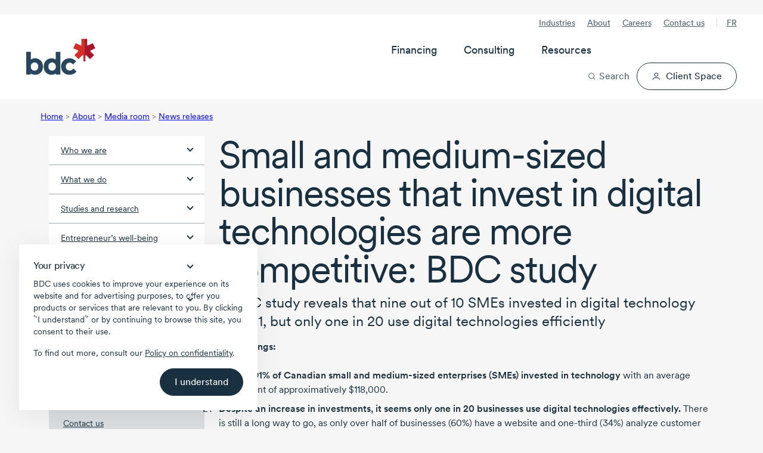

--- FILE ---
content_type: text/html; charset=utf-8
request_url: https://www.bdc.ca/en/about/mediaroom/news-releases/small-medium-sized-businesses-that-invest-digital-technologies-more-competitive-bdc-study
body_size: 45593
content:




<!DOCTYPE html>
<html  lang="en-CA" class="">
<head>




<!-- Design system start -->
<!-- Small safe shim: some vendor bundles reference `process` (Node env). Create a minimal browser shim to avoid runtime ReferenceError. -->
<script>window.process = window.process || { env: {} };</script>
<!-- Preload critical CSS -->
<link rel="preload" as="style" href="/lib/@leaf/web-components/styles.css?v=1.761.0-rel" onload="this.onload=null;this.rel='stylesheet';" />
<noscript><link rel="stylesheet" href="/lib/@leaf/web-components/styles.css?v=1.761.0-rel" media="all" /></noscript>
<!-- Preload fonts -->
<link rel="preload" as="font" href="/lib/@leaf/web-components/circularxxweb-regular.woff2" type="font/woff2" crossorigin="anonymous" />
<link rel="preload" as="font" href="/lib/@leaf/web-components/circularxxweb-medium.woff2" type="font/woff2" crossorigin="anonymous" />
<!-- Load JavaScript -->
<script src="/lib/@leaf/web-components/polyfills.js?v=1.761.0-rel" type="text/javascript" charset="utf-8" defer></script>
<script src="/lib/@leaf/web-components/main.js?v=1.761.0-rel" type="text/javascript" charset="utf-8" defer></script>
<script src="/lib/@leaf/web-components/runtime.js?v=1.761.0-rel" type="text/javascript" charset="utf-8" defer></script>
<script type="module" src="/assets/forms/dist/forms-bundle.js"></script>
<style>
	/* Hides bdc components until defined */
	[data-bdc-component="true"]:not(:defined) {
		visibility: hidden;
    }
</style>
<!-- Design system end -->

<meta charset="utf-8">
<meta http-equiv="X-UA-Compatible" content="IE=edge">
<meta name="viewport" content="width=device-width, initial-scale=1">
<meta name="author" content="">
<meta name="robots" content="INDEX, FOLLOW">
<meta name="robots" content="max-image-preview:large">

        <meta name="description" content=" Canada&#x2019;s small and medium-sized businesses are making significant investments in digital technologies, with nine out of 10 (91%) investing an average of $118,000 in 2021, says a new BDC study released today. &#xA;&#xA; " />

<link rel="apple-touch-icon" sizes="57x57" type="image/png" href="/globalassets/digizuite/28958-apple-touch-icon-57x57.png" />
<link rel="apple-touch-icon" sizes="60x60" type="image/png" href="/globalassets/digizuite/28966-apple-touch-icon-60x60.png" />
<link rel="apple-touch-icon" sizes="72x72" type="image/png" href="/globalassets/digizuite/28954-apple-touch-icon-72x72.png" />
<link rel="apple-touch-icon" sizes="76x76" type="image/png" href="/globalassets/digizuite/28965-apple-touch-icon-76x76.png" />
<link rel="apple-touch-icon" sizes="114x114" type="image/png" href="/globalassets/digizuite/28960-apple-touch-icon-114x114.png" />
<link rel="apple-touch-icon" sizes="144x144" type="image/png" href="/globalassets/digizuite/31208-apple-touch-icon-144x144.png" />
<link rel="apple-touch-icon" sizes="152x152" type="image/png" href="/globalassets/digizuite/28962-apple-touch-icon-152x152.png" />

<link rel="shortcut icon" sizes="32x32" type="image/png" href="/globalassets/digizuite/28969-favicon-32x32.png" />
<link rel="shortcut icon" sizes="96x96" type="image/png" href="/globalassets/digizuite/28963-favicon-96x96.png" />
<link rel="shortcut icon" sizes="128x128" type="image/png" href="/globalassets/digizuite/28957-favicon-128.png" />
<link rel="shortcut icon" sizes="196x196" type="image/png" href="/globalassets/digizuite/31207-favicon-196x196.png" />


<meta name="language" content="en">


<meta name="pageid" content="127848" />
<link rel="canonical" href="https://www.bdc.ca/en/about/mediaroom/news-releases/small-medium-sized-businesses-that-invest-digital-technologies-more-competitive-bdc-study">


<link href="https://www.bdc.ca/en/about/mediaroom/news-releases/small-medium-sized-businesses-that-invest-digital-technologies-more-competitive-bdc-study" hreflang="x-default" rel="alternate" />

<link href="https://www.bdc.ca/fr/a-propos/centre-des-medias/communiques-presse/petites-moyennes-entreprises-investissent-dans-technologies-numeriques-sont-plus-concurrentielles-etude-bdc" hreflang="fr-CA" rel="alternate" /><link href="https://www.bdc.ca/en/about/mediaroom/news-releases/small-medium-sized-businesses-that-invest-digital-technologies-more-competitive-bdc-study" hreflang="en-CA" rel="alternate" />
<style>@font-face {
    font-family: "Circular-Fallback-1";
    ascent-override: 91%;
    line-gap-override: 3%;
    src: local(Arial);
}

@font-face {
    font-family: "Cairo-Fallback-1";
    size-adjust: 128%;
    line-gap-override: 32%;
    src: local(Arial);
}</style>
<style>.container,.container-fluid{--bs-gutter-x:1.5rem;--bs-gutter-y:0;width:100%;padding-right:calc(var(--bs-gutter-x) * .5);padding-left:calc(var(--bs-gutter-x) * .5);margin-right:auto;margin-left:auto}:root{--bs-breakpoint-xs:0;--bs-breakpoint-sm:576px;--bs-breakpoint-md:768px;--bs-breakpoint-lg:992px;--bs-breakpoint-xl:1200px;--bs-breakpoint-xxl:1400px}.row{--bs-gutter-x:1.5rem;--bs-gutter-y:0;display:flex;flex-wrap:wrap;margin-top:calc(-1 * var(--bs-gutter-y));margin-right:calc(-.5 * var(--bs-gutter-x));margin-left:calc(-.5 * var(--bs-gutter-x))}.row>*{flex-shrink:0;width:100%;max-width:100%;padding-right:calc(var(--bs-gutter-x) * .5);padding-left:calc(var(--bs-gutter-x) * .5);margin-top:var(--bs-gutter-y)}.col{flex:1 0 0%}.col-1{flex:0 0 auto;width:8.33333333%}.col-2{flex:0 0 auto;width:16.66666667%}.col-3{flex:0 0 auto;width:25%}.col-4{flex:0 0 auto;width:33.33333333%}.col-5{flex:0 0 auto;width:41.66666667%}.col-6{flex:0 0 auto;width:50%}.col-7{flex:0 0 auto;width:58.33333333%}.col-8{flex:0 0 auto;width:66.66666667%}.col-9{flex:0 0 auto;width:75%}.col-10{flex:0 0 auto;width:83.33333333%}.col-11{flex:0 0 auto;width:91.66666667%}.col-12{flex:0 0 auto;width:100%}.d-inline-block{display:inline-block!important}.d-block{display:block!important}.d-flex{display:flex!important}.d-inline-flex{display:inline-flex!important}.d-none{display:none!important}.flex-grow-1{flex-grow:1!important}.align-items-center{align-items:center!important}:root{--bdc-space-700:56px;--bdc-space-900:72px;--grid-gutter-width:1.5rem;--circular:"CircularXX","Circular-Fallback-1",sans-serif;--cairo:'Cairo',"Cairo-Fallback-1",sans-serif;--bdc-font-letter-spacing-densest:-0.035em;--bdc-font-letter-spacing-denser:-0.025em;--bdc-font-letter-spacing-dense:-0.015em;--bdc-font-letter-spacing-normal:0;--bdc-font-line-height-densest:100%;--bdc-font-line-height-denser:120%;--bdc-font-line-height-dense:130%;--bdc-font-line-height-normal:150%;--body-lg-line-height:1.5em;--body-sm-line-height:20px;--heading-4xl-line-height:var(--bdc-font-line-height-densest);--heading-4xl-letter-spacing:var(--bdc-font-letter-spacing-densest);--heading-3xl-line-height:var(--bdc-font-line-height-densest);--heading-3xl-letter-spacing:var(--bdc-font-letter-spacing-densest);--heading-2xl-line-height:1em;--heading-2xl-letter-spacing:-1.4px;--heading-xl-line-height:2.5rem;--heading-xl-letter-spacing:-1.12px;--heading-lg-line-height:2rem;--heading-lg-letter-spacing:-0.84px;--heading-md-line-height:1.5rem;--heading-md-letter-spacing:-0.3px;--heading-sm-line-height:1.5rem;--heading-sm-letter-spacing:-0.27px;--heading-xs-line-height:1.5rem;--heading-xs-letter-spacing:-0.24px;--pretitle-font-size:0.8125rem;--blue-10:rgba(44, 80, 238, 0.1);--blue-70:rgba(44, 80, 238, 0.7);--link-color:var(--bdc-grey-10);--link-content-color:var(--bdc-blue-7);--tag-color:var(--bdc-grey-10);--hr-color:var(--bdc-grey-3);--police-note-color:var(--bdc-grey-8);--cta-primary-color:var(--bdc-red-6);--cta-primary-h-color:var(--bdc-color-bg-fill-brand-hover);--cta-primary-text-color:var(--bdc-white);--cta-secondary-h-color:var(--bdc-grey-10);--cta-secondary-text-color:var(--bdc-grey-10);--cta-secondary-h-text-color:var(--bdc-white);--cta-in-flow-color:var(--bdc-grey-10);--cta-in-flow-h-color:transparent;--cta-in-flow-text-color:var(--bdc-white);--cta-in-flow-text-h-color:var(--bdc-grey-10);--cta-in-flow-border-color:var(--bdc-grey-10);--cta-in-flow-h-border-color:var(--bdc-grey-10);--focus-visible-color:#5673f1;--tile-border-radius:20px;--drop-shadow-tile-document:drop-shadow(-6px 2px 3px rgba(130, 131, 130, 0.64)) drop-shadow(-20px 1px 6px rgba(130, 131, 130, 0.56)) drop-shadow(-40px 1px 35px rgba(0, 0, 0, 0.1));--drop-shadow-tile-guide:drop-shadow(8px 2px 16px rgba(0, 0, 0, 0.32))}*,::after,::before{box-sizing:border-box}a,article,aside,body,div,h1,h2,h3,h4,header,html,img,label,li,nav,span,ul{margin:0;padding:0;border:0;font-size:100%;vertical-align:baseline}html{scroll-behavior:smooth}header{background-color:var(--bdc-white)}body{background-color:var(--bdc-grey-1);font-family:var(--circular)}body{color:var(--bdc-grey-10);font-size:1rem;-webkit-text-size-adjust:100%;-moz-text-size-adjust:100%;text-size-adjust:100%;line-height:1.5em;-webkit-font-smoothing:antialiased;-moz-osx-font-smoothing:grayscale;display:flex;flex-direction:column;min-height:100vh}.main{flex:1;padding-bottom:var(--bdc-space-900)}.cta-alternative,.cta-in-flow,.cta-primary,.cta-secondary{display:flex;width:100%;text-decoration:none;flex-direction:row;justify-content:center;text-align:center}.cta-secondary svg{margin:0 0 0 var(--bdc-space-100);width:var(--cta-svg-width,14px);height:var(--cta-svg-height,14px)}.cta-secondary.icon-left{flex-direction:row-reverse}.cta-secondary.icon-left svg{margin:0 var(--bdc-space-100) 0 0}.cta-alternative,.cta-in-flow,.cta-primary,.cta-secondary{padding:var(--cta-padding-y,var(--bdc-space-150)) var(--cta-padding-x,var(--bdc-space-300));margin:8px 0;font-family:var(--bdc-text-body-md-font-family, CircularXX);font-size:var(--bdc-text-body-md-font-size, 1rem);font-style:normal;font-weight:450;line-height:130%;text-align:center;border:1px solid transparent;border-radius:999em;vertical-align:bottom;-webkit-font-smoothing:antialiased;-moz-osx-font-smoothing:grayscale;outline:0}.cta-secondary.medium{--cta-padding-x:var(--bdc-space-250);--cta-padding-y:var(--bdc-space-100)}.cta-primary{background-color:var(--cta-primary-color);color:var(--cta-primary-text-color)}.cta-in-flow{background-color:var(--cta-in-flow-color);color:var(--cta-in-flow-text-color)}.cta-in-flow{border:1px solid var(--cta-in-flow-border-color)}.cta-secondary{background-color:transparent;border-color:var(--cta-secondary-text-color);color:var(--cta-secondary-text-color)}.cta-alternative{background-color:#fff076;color:var(--bdc-grey-10)}button,input{font-family:var(--circular)}label{display:inline-block}input{width:100%;margin-top:var(--bdc-space-050);font-size:1rem;border:solid 1px var(--bdc-grey-3);border-radius:2px;box-sizing:border-box;padding:10px;display:inline-block;font-weight:var(--bdc-font-weight-400)}.Form__Element .Form__Element{margin:0 0 var(--bdc-space-300) 0}.Form__Element .Form__Element.FormHidden{margin:0}.Form__Element__ValidationError{padding:var(--bdc-space-050) 0;color:var(--bdc-red-6);text-align:left;flex:0 0 100%;width:100%;display:block}.grid-fluid .container-fluid{padding-right:max(1rem,.307692rem + 3.076923vw);padding-left:max(1rem,.307692rem + 3.076923vw)}img{display:block;width:100%;height:auto}p a{text-decoration:underline}ul{list-style-type:disc;margin:0 0 0 var(--bdc-space-200)}li{text-wrap:pretty;margin:0 0 var(--bdc-space-100) 0}.list-with-arrows{list-style-type:none;margin-left:0}.list-with-arrows li{background-size:24px 24px;background-position:0 0;background-repeat:no-repeat;background-image:url("data:image/svg+xml, <svg version='1.1' xmlns='http://www.w3.org/2000/svg' x='0px' y='0px' viewBox='0 0 24 24'><path style='fill:%23ee0202;' d='M16.7964 12.5725L12.4408 17.6748C12.0803 18.064 11.5025 18.1009 11.1236 17.8013C10.7441 17.5017 10.6819 16.8961 10.9925 16.5306L14.0942 12.9005H7.93334C7.41778 12.9005 7 12.4974 7 12C7 11.5027 7.41778 11.0996 7.93334 11.0996H14.0936L10.9919 7.46952C10.6814 7.104 10.7514 6.50693 11.123 6.19875C11.5064 5.88092 12.1297 5.95971 12.4403 6.32524L16.7959 11.4276C17.0798 11.8125 17.0559 12.2005 16.7964 12.5725Z'/></svg>");padding-left:24px!important;display:block;margin-left:-7px}.list-with-arrows li a{text-decoration:none}.grid-fluid li{margin-bottom:max(.25rem,.221154rem + .128205vw)}.scrollbar::-webkit-scrollbar{width:none}@supports (-moz-appearance:none){.scrollbar{scrollbar-width:none}}.svg-icon--xs{width:8px;height:8px}.svg-icon--sm{width:16px;height:16px}.svg-icon--md{width:24px;height:24px}.svg-icon--lg{width:32px;height:32px}.svg-icon--xl{width:40px;height:40px}.svg-icon--xxl{width:48px;height:48px}.svg-icon--xxxl{width:64px;height:64px}.svg-mr{margin-right:8px}.svg-mb{margin-bottom:8px}@-moz-document url-prefix(){svg{transform:translate(0,0)}}p{text-wrap:pretty;margin:0 0 var(--bdc-space-300) 0}.h1,.h2,.h3,.h4,.h5,h1,h2,h3,h4{text-wrap:pretty;margin-bottom:var(--bdc-space-100)}.h1,h1{font-size:var(--bdc-text-heading-2xl-font-size);line-height:var(--heading-2xl-line-height);letter-spacing:var(--heading-2xl-letter-spacing);font-weight:var(--bdc-font-weight-400)}.h2,h2{font-size:var(--bdc-text-heading-xl-font-size);line-height:var(--heading-xl-line-height);letter-spacing:var(--heading-xl-letter-spacing);font-weight:var(--bdc-font-weight-400)}.h3,h3{font-size:var(--bdc-text-heading-lg-font-size);line-height:var(--heading-lg-line-height);letter-spacing:var(--heading-lg-letter-spacing);font-weight:var(--bdc-font-weight-400)}.h4,h4{font-size:var(--bdc-text-heading-md-font-size);line-height:var(--heading-md-line-height);letter-spacing:var(--heading-md-letter-spacing);font-weight:var(--bdc-font-weight-450)}.h5{font-size:var(--bdc-text-heading-sm-font-size);line-height:var(--heading-sm-line-height);letter-spacing:var(--heading-sm-letter-spacing);font-weight:var(--bdc-font-weight-450)}.header_pretitle{font-weight:var(--bdc-font-weight-450);font-size:1.25rem}.header_subtitle{font-size:1.25rem;margin-bottom:var(--bdc-space-200);display:block;line-height:1.2}.pretitle-tag{font-size:var(--pretitle-font-size);color:var(--tag-color);-webkit-font-smoothing:auto;-moz-osx-font-smoothing:auto}.white-space-nowrap{white-space:nowrap}.c-neutral{color:var(--bdc-white)!important}.c-neutral-alternate-light{color:var(--bdc-grey-8)!important}.c-accent-light{color:var(--bdc-grey-10)!important}.c-accent-medium{color:var(--bdc-grey-10)!important}.c-alternate-accent-light{color:var(--bdc-grey-10)!important}.c-alternate-accent-medium{color:var(--bdc-red-6)!important}.c-facebook{color:#4266af}.c-twitter{color:#1da1f2}.c-linkedin{color:#0c76b3}.bg-neutral{background-color:var(--bdc-white)!important}.bg-neutral-light{background-color:var(--bdc-grey-1)!important}.bg-neutral-subtle{background-color:var(--bdc-grey-2)!important}.bg-neutral-medium{background-color:var(--bdc-grey-5)!important}.bg-neutral-alternate-subtle{background-color:var(--bdc-grey-6)!important}.bg-neutral-alternate-light{background-color:var(--bdc-grey-8)!important}.bg-neutral-alternate-medium{background-color:var(--bdc-grey-9)!important}.bg-neutral-alternate{background-color:var(--bdc-grey-10)!important}.bg-accent-light{background-color:var(--bdc-grey-10)!important}.bg-accent-subtle{background-color:var(--bdc-grey-10)!important}.bg-accent-medium{background-color:var(--bdc-grey-10)!important}.bg-alternate-accent-light{background-color:var(--bdc-grey-10)!important}.bg-accent{background-color:var(--bdc-grey-10)!important}.bg-alternate-accent-subtle{background-color:var(--bdc-grey-10)!important}.bg-alternate-accent{background-color:var(--bdc-red-8)!important}.bg-alternate-accent-medium{background-color:var(--bdc-red-6)!important}.x-p-0{padding:0!important}.x-pt-0{padding-top:0!important}.x-pb-0{padding-bottom:0!important}.x-pl-0{padding-left:0!important}.x-pr-0{padding-right:0!important}.x-px-0{padding-right:0!important;padding-left:0!important}.x-py-0{padding-top:0!important;padding-bottom:0!important}.x-m-0{margin:0!important}.x-mt-0{margin-top:0!important}.x-mb-0{margin-bottom:0!important}.x-ml-0{margin-left:0!important}.x-mr-0{margin-right:0!important}.x-mx-0{margin-right:0!important;margin-left:0!important}.x-my-0{margin-top:0!important;margin-bottom:0!important}.x-p-1{padding:var(--bdc-space-050)!important}.x-pt-1{padding-top:var(--bdc-space-050)!important}.x-pb-1{padding-bottom:var(--bdc-space-050)!important}.x-pl-1{padding-left:var(--bdc-space-050)!important}.x-pr-1{padding-right:var(--bdc-space-050)!important}.x-px-1{padding-right:var(--bdc-space-050)!important;padding-left:var(--bdc-space-050)!important}.x-py-1{padding-top:var(--bdc-space-050)!important;padding-bottom:var(--bdc-space-050)!important}.x-m-1{margin:var(--bdc-space-050)!important}.x-mt-1{margin-top:var(--bdc-space-050)!important}.x-mb-1{margin-bottom:var(--bdc-space-050)!important}.x-ml-1{margin-left:var(--bdc-space-050)!important}.x-mr-1{margin-right:var(--bdc-space-050)!important}.x-mx-1{margin-right:var(--bdc-space-050)!important;margin-left:var(--bdc-space-050)!important}.x-my-1{margin-top:var(--bdc-space-050)!important;margin-bottom:var(--bdc-space-050)!important}.x-p-2{padding:var(--bdc-space-100)!important}.x-pt-2{padding-top:var(--bdc-space-100)!important}.x-pb-2{padding-bottom:var(--bdc-space-100)!important}.x-pl-2{padding-left:var(--bdc-space-100)!important}.x-pr-2{padding-right:var(--bdc-space-100)!important}.x-px-2{padding-right:var(--bdc-space-100)!important;padding-left:var(--bdc-space-100)!important}.x-py-2{padding-top:var(--bdc-space-100)!important;padding-bottom:var(--bdc-space-100)!important}.x-m-2{margin:var(--bdc-space-100)!important}.x-mt-2{margin-top:var(--bdc-space-100)!important}.x-mb-2{margin-bottom:var(--bdc-space-100)!important}.x-ml-2{margin-left:var(--bdc-space-100)!important}.x-mr-2{margin-right:var(--bdc-space-100)!important}.x-mx-2{margin-right:var(--bdc-space-100)!important;margin-left:var(--bdc-space-100)!important}.x-my-2{margin-top:var(--bdc-space-100)!important;margin-bottom:var(--bdc-space-100)!important}.x-p-3{padding:var(--bdc-space-200)!important}.x-pt-3{padding-top:var(--bdc-space-200)!important}.x-pb-3{padding-bottom:var(--bdc-space-200)!important}.x-pl-3{padding-left:var(--bdc-space-200)!important}.x-pr-3{padding-right:var(--bdc-space-200)!important}.x-px-3{padding-right:var(--bdc-space-200)!important;padding-left:var(--bdc-space-200)!important}.x-py-3{padding-top:var(--bdc-space-200)!important;padding-bottom:var(--bdc-space-200)!important}.x-m-3{margin:var(--bdc-space-200)!important}.x-mt-3{margin-top:var(--bdc-space-200)!important}.x-mb-3{margin-bottom:var(--bdc-space-200)!important}.x-ml-3{margin-left:var(--bdc-space-200)!important}.x-mr-3{margin-right:var(--bdc-space-200)!important}.x-mx-3{margin-right:var(--bdc-space-200)!important;margin-left:var(--bdc-space-200)!important}.x-my-3{margin-top:var(--bdc-space-200)!important;margin-bottom:var(--bdc-space-200)!important}.x-p-4{padding:var(--bdc-space-300)!important}.x-pt-4{padding-top:var(--bdc-space-300)!important}.x-pb-4{padding-bottom:var(--bdc-space-300)!important}.x-pl-4{padding-left:var(--bdc-space-300)!important}.x-pr-4{padding-right:var(--bdc-space-300)!important}.x-px-4{padding-right:var(--bdc-space-300)!important;padding-left:var(--bdc-space-300)!important}.x-py-4{padding-top:var(--bdc-space-300)!important;padding-bottom:var(--bdc-space-300)!important}.x-m-4{margin:var(--bdc-space-300)!important}.x-mt-4{margin-top:var(--bdc-space-300)!important}.x-mb-4{margin-bottom:var(--bdc-space-300)!important}.x-ml-4{margin-left:var(--bdc-space-300)!important}.x-mr-4{margin-right:var(--bdc-space-300)!important}.x-mx-4{margin-right:var(--bdc-space-300)!important;margin-left:var(--bdc-space-300)!important}.x-my-4{margin-top:var(--bdc-space-300)!important;margin-bottom:var(--bdc-space-300)!important}.x-p-5{padding:var(--bdc-space-400)!important}.x-pt-5{padding-top:var(--bdc-space-400)!important}.x-pb-5{padding-bottom:var(--bdc-space-400)!important}.x-pl-5{padding-left:var(--bdc-space-400)!important}.x-pr-5{padding-right:var(--bdc-space-400)!important}.x-px-5{padding-right:var(--bdc-space-400)!important;padding-left:var(--bdc-space-400)!important}.x-py-5{padding-top:var(--bdc-space-400)!important;padding-bottom:var(--bdc-space-400)!important}.x-m-5{margin:var(--bdc-space-400)!important}.x-mt-5{margin-top:var(--bdc-space-400)!important}.x-mb-5{margin-bottom:var(--bdc-space-400)!important}.x-ml-5{margin-left:var(--bdc-space-400)!important}.x-mr-5{margin-right:var(--bdc-space-400)!important}.x-mx-5{margin-right:var(--bdc-space-400)!important;margin-left:var(--bdc-space-400)!important}.x-my-5{margin-top:var(--bdc-space-400)!important;margin-bottom:var(--bdc-space-400)!important}.x-p-6{padding:var(--bdc-space-500)!important}.x-pt-6{padding-top:var(--bdc-space-500)!important}.x-pb-6{padding-bottom:var(--bdc-space-500)!important}.x-pl-6{padding-left:var(--bdc-space-500)!important}.x-pr-6{padding-right:var(--bdc-space-500)!important}.x-px-6{padding-right:var(--bdc-space-500)!important;padding-left:var(--bdc-space-500)!important}.x-py-6{padding-top:var(--bdc-space-500)!important;padding-bottom:var(--bdc-space-500)!important}.x-m-6{margin:var(--bdc-space-500)!important}.x-mt-6{margin-top:var(--bdc-space-500)!important}.x-mb-6{margin-bottom:var(--bdc-space-500)!important}.x-ml-6{margin-left:var(--bdc-space-500)!important}.x-mr-6{margin-right:var(--bdc-space-500)!important}.x-mx-6{margin-right:var(--bdc-space-500)!important;margin-left:var(--bdc-space-500)!important}.x-my-6{margin-top:var(--bdc-space-500)!important;margin-bottom:var(--bdc-space-500)!important}.x-p-7{padding:var(--bdc-space-600)!important}.x-pt-7{padding-top:var(--bdc-space-600)!important}.x-pb-7{padding-bottom:var(--bdc-space-600)!important}.x-pl-7{padding-left:var(--bdc-space-600)!important}.x-pr-7{padding-right:var(--bdc-space-600)!important}.x-px-7{padding-right:var(--bdc-space-600)!important;padding-left:var(--bdc-space-600)!important}.x-py-7{padding-top:var(--bdc-space-600)!important;padding-bottom:var(--bdc-space-600)!important}.x-m-7{margin:var(--bdc-space-600)!important}.x-mt-7{margin-top:var(--bdc-space-600)!important}.x-mb-7{margin-bottom:var(--bdc-space-600)!important}.x-ml-7{margin-left:var(--bdc-space-600)!important}.x-mr-7{margin-right:var(--bdc-space-600)!important}.x-mx-7{margin-right:var(--bdc-space-600)!important;margin-left:var(--bdc-space-600)!important}.x-my-7{margin-top:var(--bdc-space-600)!important;margin-bottom:var(--bdc-space-600)!important}.x-p-8{padding:var(--bdc-space-700)!important}.x-pt-8{padding-top:var(--bdc-space-700)!important}.x-pb-8{padding-bottom:var(--bdc-space-700)!important}.x-pl-8{padding-left:var(--bdc-space-700)!important}.x-pr-8{padding-right:var(--bdc-space-700)!important}.x-px-8{padding-right:var(--bdc-space-700)!important;padding-left:var(--bdc-space-700)!important}.x-py-8{padding-top:var(--bdc-space-700)!important;padding-bottom:var(--bdc-space-700)!important}.x-m-8{margin:var(--bdc-space-700)!important}.x-mt-8{margin-top:var(--bdc-space-700)!important}.x-mb-8{margin-bottom:var(--bdc-space-700)!important}.x-ml-8{margin-left:var(--bdc-space-700)!important}.x-mr-8{margin-right:var(--bdc-space-700)!important}.x-mx-8{margin-right:var(--bdc-space-700)!important;margin-left:var(--bdc-space-700)!important}.x-my-8{margin-top:var(--bdc-space-700)!important;margin-bottom:var(--bdc-space-700)!important}.x-p-9{padding:var(--bdc-space-800)!important}.x-pt-9{padding-top:var(--bdc-space-800)!important}.x-pb-9{padding-bottom:var(--bdc-space-800)!important}.x-pl-9{padding-left:var(--bdc-space-800)!important}.x-pr-9{padding-right:var(--bdc-space-800)!important}.x-px-9{padding-right:var(--bdc-space-800)!important;padding-left:var(--bdc-space-800)!important}.x-py-9{padding-top:var(--bdc-space-800)!important;padding-bottom:var(--bdc-space-800)!important}.x-m-9{margin:var(--bdc-space-800)!important}.x-mt-9{margin-top:var(--bdc-space-800)!important}.x-mb-9{margin-bottom:var(--bdc-space-800)!important}.x-ml-9{margin-left:var(--bdc-space-800)!important}.x-mr-9{margin-right:var(--bdc-space-800)!important}.x-mx-9{margin-right:var(--bdc-space-800)!important;margin-left:var(--bdc-space-800)!important}.x-my-9{margin-top:var(--bdc-space-800)!important;margin-bottom:var(--bdc-space-800)!important}.x-p-10{padding:var(--bdc-space-900)!important}.x-pt-10{padding-top:var(--bdc-space-900)!important}.x-pb-10{padding-bottom:var(--bdc-space-900)!important}.x-pl-10{padding-left:var(--bdc-space-900)!important}.x-pr-10{padding-right:var(--bdc-space-900)!important}.x-px-10{padding-right:var(--bdc-space-900)!important;padding-left:var(--bdc-space-900)!important}.x-py-10{padding-top:var(--bdc-space-900)!important;padding-bottom:var(--bdc-space-900)!important}.x-m-10{margin:var(--bdc-space-900)!important}.x-mt-10{margin-top:var(--bdc-space-900)!important}.x-mb-10{margin-bottom:var(--bdc-space-900)!important}.x-ml-10{margin-left:var(--bdc-space-900)!important}.x-mr-10{margin-right:var(--bdc-space-900)!important}.x-mx-10{margin-right:var(--bdc-space-900)!important;margin-left:var(--bdc-space-900)!important}.x-my-10{margin-top:var(--bdc-space-900)!important;margin-bottom:var(--bdc-space-900)!important}.x-p-11{padding:var(--bdc-space-1200)!important}.x-pt-11{padding-top:var(--bdc-space-1200)!important}.x-pb-11{padding-bottom:var(--bdc-space-1200)!important}.x-pl-11{padding-left:var(--bdc-space-1200)!important}.x-pr-11{padding-right:var(--bdc-space-1200)!important}.x-px-11{padding-right:var(--bdc-space-1200)!important;padding-left:var(--bdc-space-1200)!important}.x-py-11{padding-top:var(--bdc-space-1200)!important;padding-bottom:var(--bdc-space-1200)!important}.x-m-11{margin:var(--bdc-space-1200)!important}.x-mt-11{margin-top:var(--bdc-space-1200)!important}.x-mb-11{margin-bottom:var(--bdc-space-1200)!important}.x-ml-11{margin-left:var(--bdc-space-1200)!important}.x-mr-11{margin-right:var(--bdc-space-1200)!important}.x-mx-11{margin-right:var(--bdc-space-1200)!important;margin-left:var(--bdc-space-1200)!important}.x-my-11{margin-top:var(--bdc-space-1200)!important;margin-bottom:var(--bdc-space-1200)!important}.m-auto{margin:auto!important}.mt-auto,.my-auto{margin-top:auto!important}.mr-auto,.mx-auto{margin-right:auto!important}.mb-auto,.my-auto{margin-bottom:auto!important}.ml-auto,.mx-auto{margin-left:auto!important}.grid-fluid{--grid-gutter-width:max(1rem, 0.884615rem + 0.512821vw);--bdc-space-700:max(3.5rem, 3.26923rem + 1.02564vw);--bdc-space-900:max(4.5rem, 4.03846rem + 2.05128vw)}.arrow-md:after{width:8px;height:8px;display:inline-block;content:"";transform:rotate(45deg)}.arrow-down:after{border-bottom:2px solid currentColor;border-right:2px solid currentColor;margin-bottom:4px}.hide{display:none!important}.breadcrumb{display:none;font-size:var(--bdc-font-size-175);color:var(--bdc-grey-8);margin:var(--bdc-space-200) 0}.breadcrumb li{display:inline-block}.footer form .Form__MainBody .row .formdataemailelementblock label{display:none}.footer .footer-useful-links span.arrow-md::after{margin-bottom:0;vertical-align:-50%}.left-navigaton{background-color:var(--bdc-white)}.left-navigaton .left-nav-list{list-style:none;margin:0}.left-navigaton .left-nav-list li{margin:0}.left-navigaton .left-nav-list li a{display:flex;align-items:center;justify-content:space-between;border-top:1px solid var(--bdc-grey-5);color:var(--bdc-grey-10);font-size:var(--bdc-font-size-175);padding:12px 20px}.left-navigaton .left-nav-list li a:after{width:8px;height:8px;display:inline-block;content:"";transform:rotate(45deg);border-bottom:2px solid var(--bdc-grey-10);border-right:2px solid var(--bdc-grey-10);margin:0 0 6px var(--bdc-space-100);flex:none}.left-navigaton .left-nav-list li a.left-nav-selected{border:none;background-color:var(--bdc-grey-10);color:var(--bdc-white)}.left-navigaton .left-nav-list li a.left-nav-selected:after{border-left:2px solid var(--bdc-white);border-top:2px solid var(--bdc-white);margin-top:12px}.left-navigaton .left-nav-list li:first-child a{border-top:none}.left-navigaton .left-nav-list li ul{list-style:none;margin:0;background-color:var(--bdc-grey-3);padding:var(--bdc-space-100) 0}.left-navigaton .left-nav-list li ul li a{font-weight:var(--bdc-font-weight-400);padding:var(--bdc-space-100) var(--bdc-space-300);border:none}.left-navigaton .left-nav-list li ul li a:after{content:none}.left-navigaton .left-nav-list li ul li a.left-nav-selected{background-color:transparent;color:var(--bdc-grey-10);border-left:4px solid var(--bdc-red-6);padding:var(--bdc-space-100) var(--bdc-space-300) var(--bdc-space-100) calc(var(--bdc-space-300) - 4px)}.header-sticky{width:100%}.mega-menu{position:relative;display:flex;justify-content:space-between;padding-top:var(--bdc-space-200);padding-bottom:var(--bdc-space-200);background-color:var(--bdc-white)}.mega-menu__overlay{display:none;opacity:var(--mega-menu-overlay-opacity, 0)}.mega-menu__left{display:flex;align-items:center}.mega-menu__left-logo img{height:max(2.51125rem,1.9925961538rem + 2.3051282051vw);aspect-ratio:174/92;width:auto}.mega-menu__left-lang{display:none}.mega-menu__left-lang a{font-size:var(--bdc-text-body-sm-font-size);line-height:var(--body-sm-line-height);letter-spacing:var(--body-sm-letter-spacing);font-weight:var(--bdc-font-weight-450);text-transform:uppercase;padding:var(--bdc-space-050) var(--bdc-space-150);border:0;border-radius:999em;background-color:var(--bdc-grey-1)}.mega-menu__tools{display:flex;justify-content:flex-end;align-items:center}.mega-menu__tools-search button{background-color:transparent;border:0;display:flex;align-items:center;font-size:var(--bdc-text-body-lg-font-size);line-height:var(--body-lg-line-height);letter-spacing:var(--body-lg-letter-spacing);font-weight:var(--bdc-font-weight-450);color:var(--bdc-grey-10);padding:0}.mega-menu__tools-search button svg{margin-right:var(--bdc-space-100);width:var(--bdc-space-300);height:var(--bdc-space-300)}.mega-menu__tools-client-space svg{width:var(--bdc-space-300);height:var(--bdc-space-300)}.mega-menu__tools-burger button::after{padding:12px;content:"";position:absolute;top:50%;left:50%;transform:translate(-50%,-50%);z-index:-1}.mega-menu__tools-burger button{display:flex;width:18px;height:24px;position:relative;border:0;margin-left:var(--bdc-space-300);background-color:transparent}.mega-menu__tools-burger button span{display:block;position:absolute;height:2px;background-color:var(--bdc-grey-10);width:18px;border-radius:999em;left:var(--mega-menu-burger-left,0);transform-box:fill-box}.mega-menu__tools-burger button span:first-child{top:5px;transform:var(--mega-menu-burger-1-transform,rotate(0));transform-origin:left top}.mega-menu__tools-burger button span:nth-child(2){top:50%;transform:translateY(-25%);width:var(--mega-menu-burger-2-width,18px);transform-origin:center center}.mega-menu__tools-burger button span:nth-child(3){top:17px;transform:var(--mega-menu-burger-3-transform,rotate(0));transform-origin:left bottom}.mega-menu__navigations{display:var(--mega-menu-navigations-display,none);position:absolute;top:100%;left:0;width:100vw;height:100vh;overflow:var(--mega-menu-navigations-overflow,hidden auto);z-index:99;padding:var(--mega-menu-navigation-padding,0);background-color:var(--bdc-white)}.mega-menu__navigations::before{content:"";position:absolute;top:var(--mega-menu-navigation-before-top,-100%);left:0;width:100%;height:100%;background-color:var(--bdc-white);z-index:-1}.mega-menu__search{display:var(--mega-menu-search-display,none);position:absolute;z-index:1020;top:0;left:0;width:100%;padding:var(--bdc-space-400) max(1rem,.307692rem + 3.076923vw);overflow-y:auto;grid-template-columns:1fr min-content;background-color:var(--mega-menu-search-background-color,transparent)}.mega-menu__search:before{content:"";position:absolute;top:0;left:0;width:100%;height:100%;max-height:var(--mega-menu-search-before-max-height,0);background-color:var(--bdc-white);z-index:-1}.mega-menu__search-title{font-size:var(--bdc-text-body-lg-font-size);line-height:var(--body-lg-line-height);letter-spacing:var(--body-lg-letter-spacing);font-weight:var(--bdc-font-weight-450);transform:translateY(calc(var(--mega-menu-search-title-translate-y,var(--bdc-space-500)) * -1));opacity:var(--mega-menu-search-title-opacity, 0)}.mega-menu__search-close{border:0;background-color:transparent;padding:0;color:var(--bdc-grey-10);transform:translateY(calc(var(--mega-menu-search-close-translate-y,var(--bdc-space-500)) * -1));opacity:var(--mega-menu-search-close-opacity, 0);position:relative}.mega-menu__search-close::after{padding:12px;content:"";position:absolute;top:50%;left:50%;transform:translate(-50%,-50%);z-index:-1}.mega-menu__search-close svg{display:block;width:var(--bdc-space-300);height:var(--bdc-space-300)}.mega-menu__search-fields{padding:var(--bdc-space-600) 0 var(--bdc-space-150);border-bottom:1px solid var(--bdc-grey-10);grid-column:span 2;display:flex;align-items:center;transform:translateY(calc(var(--mega-menu-search-fields-translate-y,var(--bdc-space-500)) * -1));opacity:var(--mega-menu-search-fields-opacity, 0)}.mega-menu__search-input{font-size:var(--bdc-text-body-xl-font-size);line-height:var(--body-xl-line-height);letter-spacing:var(--body-xl-letter-spacing);font-weight:var(--bdc-font-weight-400);border:0;border-radius:0;padding:0;margin:0;background-color:transparent;color:var(--bdc-grey-10)}.mega-menu__search-input::-moz-placeholder{color:var(--bdc-color-text-secondary)}.mega-menu__search-button{border:0;color:var(--cta-in-flow-color);background-color:transparent;padding:0;margin-left:var(--bdc-space-200)}.mega-menu__search-button[disabled]{color:var(--bdc-color-text-secondary);background-color:transparent}.mega-menu__search-button svg{display:block;width:var(--bdc-space-300);height:var(--bdc-space-300)}.primary-menu{opacity:var(--primary-menu-opacity, 0);transform:translateY(calc(var(--primary-menu-translate-y,var(--bdc-space-500)) * -1));padding:var(--primary-menu-padding,var(--bdc-space-400) max(1rem,.307692rem + 3.076923vw) 0 max(1rem,.307692rem + 3.076923vw))}.primary-menu__main{list-style-type:none;margin-left:0;margin-bottom:0}.primary-menu__main>li{margin:0;border-bottom:solid 1px var(--bdc-grey-10)}.primary-menu .mega-menu__tools{display:block;margin:var(--bdc-space-400) 0}.primary-menu .mega-menu__tools-client-space a{margin-top:0}.secondary-menu{font-size:var(--bdc-text-body-xl-font-size);line-height:var(--body-xl-line-height);letter-spacing:var(--body-xl-letter-spacing);font-weight:var(--bdc-font-weight-400);opacity:var(--secondary-menu-opacity, 0);transform:translateY(calc(var(--secondary-menu-translate-y,var(--bdc-space-500)) * -1));padding:var(--secondary-menu-padding,0 max(1rem,.307692rem + 3.076923vw) var(--bdc-space-400) max(1rem,.307692rem + 3.076923vw))}.secondary-menu ul{list-style-type:none;margin-left:0}.secondary-menu ul li{display:block;padding:var(--bdc-space-100) 0;margin:0}.secondary-menu ul li .h-left-to-right{background-repeat:no-repeat;background-size:0 1px;background-image:linear-gradient(to right,currentColor 0,currentColor 100%);background-position:left bottom}.secondary-menu ul li a{font-weight:var(--bdc-font-weight-400)}.mega-menu-section__button{font-size:var(--bdc-text-heading-2xl-font-size);line-height:var(--heading-2xl-line-height);letter-spacing:var(--heading-2xl-letter-spacing);font-weight:var(--bdc-font-weight-400)}.mega-menu-section__button{display:flex;align-items:center;justify-content:space-between;width:100%;padding:var(--mega-menu-section-button-padding,0);margin:var(--mega-menu-section-button-margin,var(--bdc-space-200) 0);border:0;background-color:transparent;color:var(--bdc-grey-10);text-align:left}.mega-menu-section__button-chevron{display:none}.mega-menu-section__button-back{margin-left:var(--bdc-space-200)}.mega-menu-section__button svg{width:var(--bdc-space-200);height:var(--bdc-space-200);flex-shrink:0}.mega-menu-section__content{display:var(--mega-menu-section-content-display,none);position:absolute;top:0;left:0;width:100%;overflow:var(--mega-menu-section-content-overflow,hidden auto);background-color:var(--mega-menu-content-background-color,transparent);padding:var(--bdc-space-300) max(1rem,.307692rem + 3.076923vw) var(--bdc-space-400);z-index:99;transform:var(--mega-menu-content-transform,translateX(100%))}.mega-menu-section__content>button{background-color:transparent;padding:0;border:0;color:var(--bdc-grey-10)}.mega-menu-section__content-background{font-size:var(--bdc-text-body-lg-font-size);line-height:var(--body-lg-line-height);letter-spacing:var(--body-lg-letter-spacing);font-weight:var(--bdc-font-weight-450);position:absolute;top:0;left:0;width:100%;height:100%;max-height:var(--mega-menu-section-content-background-max-height,0);opacity:var(--mega-menu-section-content-background-opacity, 1);background-color:var(--bdc-white);z-index:-1}.mega-menu-section__content-back{display:inline-flex;align-items:center;margin-bottom:var(--bdc-space-400);position:relative}.mega-menu-section__content-back::after{padding:12px 50%;content:"";position:absolute;top:50%;left:50%;transform:translate(-50%,-50%);z-index:-1}.mega-menu-section__content-back{font-size:var(--bdc-text-body-lg-font-size);line-height:var(--body-lg-line-height);letter-spacing:var(--body-lg-letter-spacing);font-weight:var(--bdc-font-weight-450)}.mega-menu-section__content-back svg{width:var(--bdc-space-200);height:var(--bdc-space-200);margin-right:var(--bdc-space-100);transform:rotate(180deg)}.mega-menu-section__content-close{display:none}.mega-menu-section__title-mobile{font-size:var(--bdc-text-heading-xs-font-size);line-height:var(--heading-xs-line-height);letter-spacing:var(--heading-xs-letter-spacing);font-weight:var(--bdc-font-weight-450)}.mega-menu-section__title-mobile{color:var(--bdc-grey-8);margin-bottom:var(--bdc-space-050)}.mega-menu-sub-section{border-bottom:solid 1px var(--bdc-grey-10)}.mega-menu-sub-section a{--body-md-line-height:var(--bdc-font-line-height-dense);font-size:var(--bdc-text-body-md-font-size);line-height:var(--body-md-line-height);letter-spacing:var(--body-md-letter-spacing);font-weight:var(--bdc-font-weight-450)}.mega-menu-sub-section a::after{padding:12px 50%;content:"";position:absolute;top:50%;left:50%;transform:translate(-50%,-50%);z-index:-1}.mega-menu-sub-section a{position:relative}.mega-menu-sub-section ul{list-style-type:none;margin-left:0;opacity:var(--mega-menu-sub-section-ul-opacity, 0);transform:translateY(calc(var(--mega-menu-sub-section-ul-translate,var(--bdc-space-200)) * -1))}.mega-menu-sub-section li{padding:var(--mega-menu-sub-section-li-padding,var(--bdc-space-150) 0 var(--bdc-space-100));margin:0}.mega-menu-sub-section li a .h-left-to-right{background-repeat:no-repeat;background-size:0 1px;background-image:linear-gradient(to right,currentColor 0,currentColor 100%);background-position:left bottom}.mega-menu-sub-section:last-child{border-bottom:none;--mega-menu-sub-section-ul-translate:0}.mega-menu-sub-section--feature{--mega-menu-sub-section-ul-opacity:1}.mega-menu-sub-section__accordion{display:var(--mega-menu-sub-section-accordion-display,none);max-height:var(--mega-menu-sub-section-accordion-max-content,0);overflow:var(--mega-menu-sub-section-accordion-overflow,hidden)}.mega-menu-sub-section__accordion-content{padding-bottom:var(--bdc-space-100)}.mega-menu-sub-section__title-button{font-size:var(--bdc-text-heading-xl-font-size);line-height:var(--heading-xl-line-height);letter-spacing:var(--heading-xl-letter-spacing);font-weight:var(--bdc-font-weight-400)}.mega-menu-sub-section__title-button{width:100%;background-color:transparent;border:none;color:var(--bdc-grey-10);display:flex;align-items:center;justify-content:space-between;margin:var(--bdc-space-200) 0;padding:0;text-align:left}.mega-menu-sub-section__title-button svg{width:var(--bdc-space-200);height:var(--bdc-space-200);flex-shrink:0;margin-left:var(--bdc-space-200)}.mega-menu-sub-section__title-presentation{display:none}.mega-menu-sub-section__title-featured{font-size:var(--bdc-text-heading-xs-font-size);line-height:var(--heading-xs-line-height);letter-spacing:var(--heading-xs-letter-spacing);font-weight:var(--bdc-font-weight-450)}.mega-menu-sub-section__title-featured{color:var(--bdc-grey-8);margin:var(--bdc-space-400) 0 0;padding-bottom:var(--bdc-space-050)}.mega-menu-sub-section__content-featured{--mega-menu-sub-section-li-padding:var(--bdc-space-200) 0 0;--mega-menu-sub-section-ul-padding:0}.mega-menu-sub-section__featured-pages{margin-top:var(--bdc-space-400)}.mega-menu-sub-section__featured-pages a{display:block}.mega-menu-sub-section__page{display:block}.mega-menu-sub-section__page-subtitle{--body-md-line-height:var(--bdc-font-line-height-dense);font-size:var(--bdc-text-body-sm-font-size);line-height:var(--body-sm-line-height);letter-spacing:var(--body-sm-letter-spacing);font-weight:var(--bdc-font-weight-400);display:block;color:var(--bdc-grey-8);margin-top:var(--bdc-space-050)}.featured-block-tile{display:block}.featured-block-tile__img{aspect-ratio:var(--featured-block-tiler-img-aspect-ratio,4/3)}.featured-block-tile__img img{height:100%;-o-object-fit:cover;object-fit:cover;border-radius:var(--featured-block-tile-border-radius,0)}.featured-block-tile__title{display:block}.featured-block-tile__cta{--body-md-line-height:var(--bdc-font-line-height-normal);width:auto;display:inline-block}.featured-block-tile--single-no-image{--link-color:var(--bdc-red-6)}.featured-block-tile--single-no-image .featured-block-tile__title{font-size:var(--bdc-text-heading-lg-font-size);line-height:var(--heading-lg-line-height);letter-spacing:var(--heading-lg-letter-spacing);font-weight:var(--bdc-font-weight-400)}.featured-block-tile--single-no-image .featured-block-tile__cta{margin-top:var(--bdc-space-200)}.featured-block-tile--multiple-image{--featured-block-tiler-img-aspect-ratio:1/1;display:flex;align-items:center}.featured-block-tile--multiple-image .featured-block-tile__title{font-size:var(--bdc-text-heading-sm-font-size);line-height:var(--heading-sm-line-height);letter-spacing:var(--heading-sm-letter-spacing);font-weight:var(--bdc-font-weight-450)}.featured-block-tile--multiple-image .featured-block-tile__img{width:24%;margin-right:var(--bdc-space-150)}.main-menu-overlay{visibility:visible;position:absolute}.share-this{margin:var(--bdc-space-100) 0 var(--bdc-space-200);display:flex;align-items:center}.share-this span{font-size:var(--bdc-text-heading-md-font-size);line-height:var(--heading-md-line-height);letter-spacing:var(--heading-md-letter-spacing);font-weight:var(--bdc-font-weight-450)}.share-this a{display:flex;justify-content:center;align-items:center;margin-left:var(--bdc-space-100)}.sidebar-topics{background-color:var(--bdc-white);padding:var(--bdc-space-200);flex:1 0 100%;margin-bottom:var(--bdc-space-200)}.sidebar-topics .h5{margin-bottom:var(--bdc-space-200)}.related-list .sticky-right-nav{position:sticky;top:calc(24px + var(--header-sticky-scroll-padding-top,0))}@media (min-width:576px){.container{max-width:540px}.col-sm{flex:1 0 0%}.col-sm-1{flex:0 0 auto;width:8.33333333%}.col-sm-2{flex:0 0 auto;width:16.66666667%}.col-sm-3{flex:0 0 auto;width:25%}.col-sm-4{flex:0 0 auto;width:33.33333333%}.col-sm-5{flex:0 0 auto;width:41.66666667%}.col-sm-6{flex:0 0 auto;width:50%}.col-sm-7{flex:0 0 auto;width:58.33333333%}.col-sm-8{flex:0 0 auto;width:66.66666667%}.col-sm-9{flex:0 0 auto;width:75%}.col-sm-10{flex:0 0 auto;width:83.33333333%}.col-sm-11{flex:0 0 auto;width:91.66666667%}.col-sm-12{flex:0 0 auto;width:100%}.x-p-sm-0{padding:0!important}.x-pt-sm-0{padding-top:0!important}.x-pb-sm-0{padding-bottom:0!important}.x-pl-sm-0{padding-left:0!important}.x-pr-sm-0{padding-right:0!important}.x-px-sm-0{padding-right:0!important;padding-left:0!important}.x-py-sm-0{padding-top:0!important;padding-bottom:0!important}.x-m-sm-0{margin:0!important}.x-mt-sm-0{margin-top:0!important}.x-mb-sm-0{margin-bottom:0!important}.x-ml-sm-0{margin-left:0!important}.x-mr-sm-0{margin-right:0!important}.x-mx-sm-0{margin-right:0!important;margin-left:0!important}.x-my-sm-0{margin-top:0!important;margin-bottom:0!important}.x-p-sm-1{padding:var(--bdc-space-050)!important}.x-pt-sm-1{padding-top:var(--bdc-space-050)!important}.x-pb-sm-1{padding-bottom:var(--bdc-space-050)!important}.x-pl-sm-1{padding-left:var(--bdc-space-050)!important}.x-pr-sm-1{padding-right:var(--bdc-space-050)!important}.x-px-sm-1{padding-right:var(--bdc-space-050)!important;padding-left:var(--bdc-space-050)!important}.x-py-sm-1{padding-top:var(--bdc-space-050)!important;padding-bottom:var(--bdc-space-050)!important}.x-m-sm-1{margin:var(--bdc-space-050)!important}.x-mt-sm-1{margin-top:var(--bdc-space-050)!important}.x-mb-sm-1{margin-bottom:var(--bdc-space-050)!important}.x-ml-sm-1{margin-left:var(--bdc-space-050)!important}.x-mr-sm-1{margin-right:var(--bdc-space-050)!important}.x-mx-sm-1{margin-right:var(--bdc-space-050)!important;margin-left:var(--bdc-space-050)!important}.x-my-sm-1{margin-top:var(--bdc-space-050)!important;margin-bottom:var(--bdc-space-050)!important}.x-p-sm-2{padding:var(--bdc-space-100)!important}.x-pt-sm-2{padding-top:var(--bdc-space-100)!important}.x-pb-sm-2{padding-bottom:var(--bdc-space-100)!important}.x-pl-sm-2{padding-left:var(--bdc-space-100)!important}.x-pr-sm-2{padding-right:var(--bdc-space-100)!important}.x-px-sm-2{padding-right:var(--bdc-space-100)!important;padding-left:var(--bdc-space-100)!important}.x-py-sm-2{padding-top:var(--bdc-space-100)!important;padding-bottom:var(--bdc-space-100)!important}.x-m-sm-2{margin:var(--bdc-space-100)!important}.x-mt-sm-2{margin-top:var(--bdc-space-100)!important}.x-mb-sm-2{margin-bottom:var(--bdc-space-100)!important}.x-ml-sm-2{margin-left:var(--bdc-space-100)!important}.x-mr-sm-2{margin-right:var(--bdc-space-100)!important}.x-mx-sm-2{margin-right:var(--bdc-space-100)!important;margin-left:var(--bdc-space-100)!important}.x-my-sm-2{margin-top:var(--bdc-space-100)!important;margin-bottom:var(--bdc-space-100)!important}.x-p-sm-3{padding:var(--bdc-space-200)!important}.x-pt-sm-3{padding-top:var(--bdc-space-200)!important}.x-pb-sm-3{padding-bottom:var(--bdc-space-200)!important}.x-pl-sm-3{padding-left:var(--bdc-space-200)!important}.x-pr-sm-3{padding-right:var(--bdc-space-200)!important}.x-px-sm-3{padding-right:var(--bdc-space-200)!important;padding-left:var(--bdc-space-200)!important}.x-py-sm-3{padding-top:var(--bdc-space-200)!important;padding-bottom:var(--bdc-space-200)!important}.x-m-sm-3{margin:var(--bdc-space-200)!important}.x-mt-sm-3{margin-top:var(--bdc-space-200)!important}.x-mb-sm-3{margin-bottom:var(--bdc-space-200)!important}.x-ml-sm-3{margin-left:var(--bdc-space-200)!important}.x-mr-sm-3{margin-right:var(--bdc-space-200)!important}.x-mx-sm-3{margin-right:var(--bdc-space-200)!important;margin-left:var(--bdc-space-200)!important}.x-my-sm-3{margin-top:var(--bdc-space-200)!important;margin-bottom:var(--bdc-space-200)!important}.x-p-sm-4{padding:var(--bdc-space-300)!important}.x-pt-sm-4{padding-top:var(--bdc-space-300)!important}.x-pb-sm-4{padding-bottom:var(--bdc-space-300)!important}.x-pl-sm-4{padding-left:var(--bdc-space-300)!important}.x-pr-sm-4{padding-right:var(--bdc-space-300)!important}.x-px-sm-4{padding-right:var(--bdc-space-300)!important;padding-left:var(--bdc-space-300)!important}.x-py-sm-4{padding-top:var(--bdc-space-300)!important;padding-bottom:var(--bdc-space-300)!important}.x-m-sm-4{margin:var(--bdc-space-300)!important}.x-mt-sm-4{margin-top:var(--bdc-space-300)!important}.x-mb-sm-4{margin-bottom:var(--bdc-space-300)!important}.x-ml-sm-4{margin-left:var(--bdc-space-300)!important}.x-mr-sm-4{margin-right:var(--bdc-space-300)!important}.x-mx-sm-4{margin-right:var(--bdc-space-300)!important;margin-left:var(--bdc-space-300)!important}.x-my-sm-4{margin-top:var(--bdc-space-300)!important;margin-bottom:var(--bdc-space-300)!important}.x-p-sm-5{padding:var(--bdc-space-400)!important}.x-pt-sm-5{padding-top:var(--bdc-space-400)!important}.x-pb-sm-5{padding-bottom:var(--bdc-space-400)!important}.x-pl-sm-5{padding-left:var(--bdc-space-400)!important}.x-pr-sm-5{padding-right:var(--bdc-space-400)!important}.x-px-sm-5{padding-right:var(--bdc-space-400)!important;padding-left:var(--bdc-space-400)!important}.x-py-sm-5{padding-top:var(--bdc-space-400)!important;padding-bottom:var(--bdc-space-400)!important}.x-m-sm-5{margin:var(--bdc-space-400)!important}.x-mt-sm-5{margin-top:var(--bdc-space-400)!important}.x-mb-sm-5{margin-bottom:var(--bdc-space-400)!important}.x-ml-sm-5{margin-left:var(--bdc-space-400)!important}.x-mr-sm-5{margin-right:var(--bdc-space-400)!important}.x-mx-sm-5{margin-right:var(--bdc-space-400)!important;margin-left:var(--bdc-space-400)!important}.x-my-sm-5{margin-top:var(--bdc-space-400)!important;margin-bottom:var(--bdc-space-400)!important}.x-p-sm-6{padding:var(--bdc-space-500)!important}.x-pt-sm-6{padding-top:var(--bdc-space-500)!important}.x-pb-sm-6{padding-bottom:var(--bdc-space-500)!important}.x-pl-sm-6{padding-left:var(--bdc-space-500)!important}.x-pr-sm-6{padding-right:var(--bdc-space-500)!important}.x-px-sm-6{padding-right:var(--bdc-space-500)!important;padding-left:var(--bdc-space-500)!important}.x-py-sm-6{padding-top:var(--bdc-space-500)!important;padding-bottom:var(--bdc-space-500)!important}.x-m-sm-6{margin:var(--bdc-space-500)!important}.x-mt-sm-6{margin-top:var(--bdc-space-500)!important}.x-mb-sm-6{margin-bottom:var(--bdc-space-500)!important}.x-ml-sm-6{margin-left:var(--bdc-space-500)!important}.x-mr-sm-6{margin-right:var(--bdc-space-500)!important}.x-mx-sm-6{margin-right:var(--bdc-space-500)!important;margin-left:var(--bdc-space-500)!important}.x-my-sm-6{margin-top:var(--bdc-space-500)!important;margin-bottom:var(--bdc-space-500)!important}.x-p-sm-7{padding:var(--bdc-space-600)!important}.x-pt-sm-7{padding-top:var(--bdc-space-600)!important}.x-pb-sm-7{padding-bottom:var(--bdc-space-600)!important}.x-pl-sm-7{padding-left:var(--bdc-space-600)!important}.x-pr-sm-7{padding-right:var(--bdc-space-600)!important}.x-px-sm-7{padding-right:var(--bdc-space-600)!important;padding-left:var(--bdc-space-600)!important}.x-py-sm-7{padding-top:var(--bdc-space-600)!important;padding-bottom:var(--bdc-space-600)!important}.x-m-sm-7{margin:var(--bdc-space-600)!important}.x-mt-sm-7{margin-top:var(--bdc-space-600)!important}.x-mb-sm-7{margin-bottom:var(--bdc-space-600)!important}.x-ml-sm-7{margin-left:var(--bdc-space-600)!important}.x-mr-sm-7{margin-right:var(--bdc-space-600)!important}.x-mx-sm-7{margin-right:var(--bdc-space-600)!important;margin-left:var(--bdc-space-600)!important}.x-my-sm-7{margin-top:var(--bdc-space-600)!important;margin-bottom:var(--bdc-space-600)!important}.x-p-sm-8{padding:var(--bdc-space-700)!important}.x-pt-sm-8{padding-top:var(--bdc-space-700)!important}.x-pb-sm-8{padding-bottom:var(--bdc-space-700)!important}.x-pl-sm-8{padding-left:var(--bdc-space-700)!important}.x-pr-sm-8{padding-right:var(--bdc-space-700)!important}.x-px-sm-8{padding-right:var(--bdc-space-700)!important;padding-left:var(--bdc-space-700)!important}.x-py-sm-8{padding-top:var(--bdc-space-700)!important;padding-bottom:var(--bdc-space-700)!important}.x-m-sm-8{margin:var(--bdc-space-700)!important}.x-mt-sm-8{margin-top:var(--bdc-space-700)!important}.x-mb-sm-8{margin-bottom:var(--bdc-space-700)!important}.x-ml-sm-8{margin-left:var(--bdc-space-700)!important}.x-mr-sm-8{margin-right:var(--bdc-space-700)!important}.x-mx-sm-8{margin-right:var(--bdc-space-700)!important;margin-left:var(--bdc-space-700)!important}.x-my-sm-8{margin-top:var(--bdc-space-700)!important;margin-bottom:var(--bdc-space-700)!important}.x-p-sm-9{padding:var(--bdc-space-800)!important}.x-pt-sm-9{padding-top:var(--bdc-space-800)!important}.x-pb-sm-9{padding-bottom:var(--bdc-space-800)!important}.x-pl-sm-9{padding-left:var(--bdc-space-800)!important}.x-pr-sm-9{padding-right:var(--bdc-space-800)!important}.x-px-sm-9{padding-right:var(--bdc-space-800)!important;padding-left:var(--bdc-space-800)!important}.x-py-sm-9{padding-top:var(--bdc-space-800)!important;padding-bottom:var(--bdc-space-800)!important}.x-m-sm-9{margin:var(--bdc-space-800)!important}.x-mt-sm-9{margin-top:var(--bdc-space-800)!important}.x-mb-sm-9{margin-bottom:var(--bdc-space-800)!important}.x-ml-sm-9{margin-left:var(--bdc-space-800)!important}.x-mr-sm-9{margin-right:var(--bdc-space-800)!important}.x-mx-sm-9{margin-right:var(--bdc-space-800)!important;margin-left:var(--bdc-space-800)!important}.x-my-sm-9{margin-top:var(--bdc-space-800)!important;margin-bottom:var(--bdc-space-800)!important}.x-p-sm-10{padding:var(--bdc-space-900)!important}.x-pt-sm-10{padding-top:var(--bdc-space-900)!important}.x-pb-sm-10{padding-bottom:var(--bdc-space-900)!important}.x-pl-sm-10{padding-left:var(--bdc-space-900)!important}.x-pr-sm-10{padding-right:var(--bdc-space-900)!important}.x-px-sm-10{padding-right:var(--bdc-space-900)!important;padding-left:var(--bdc-space-900)!important}.x-py-sm-10{padding-top:var(--bdc-space-900)!important;padding-bottom:var(--bdc-space-900)!important}.x-m-sm-10{margin:var(--bdc-space-900)!important}.x-mt-sm-10{margin-top:var(--bdc-space-900)!important}.x-mb-sm-10{margin-bottom:var(--bdc-space-900)!important}.x-ml-sm-10{margin-left:var(--bdc-space-900)!important}.x-mr-sm-10{margin-right:var(--bdc-space-900)!important}.x-mx-sm-10{margin-right:var(--bdc-space-900)!important;margin-left:var(--bdc-space-900)!important}.x-my-sm-10{margin-top:var(--bdc-space-900)!important;margin-bottom:var(--bdc-space-900)!important}.x-p-sm-11{padding:var(--bdc-space-1200)!important}.x-pt-sm-11{padding-top:var(--bdc-space-1200)!important}.x-pb-sm-11{padding-bottom:var(--bdc-space-1200)!important}.x-pl-sm-11{padding-left:var(--bdc-space-1200)!important}.x-pr-sm-11{padding-right:var(--bdc-space-1200)!important}.x-px-sm-11{padding-right:var(--bdc-space-1200)!important;padding-left:var(--bdc-space-1200)!important}.x-py-sm-11{padding-top:var(--bdc-space-1200)!important;padding-bottom:var(--bdc-space-1200)!important}.x-m-sm-11{margin:var(--bdc-space-1200)!important}.x-mt-sm-11{margin-top:var(--bdc-space-1200)!important}.x-mb-sm-11{margin-bottom:var(--bdc-space-1200)!important}.x-ml-sm-11{margin-left:var(--bdc-space-1200)!important}.x-mr-sm-11{margin-right:var(--bdc-space-1200)!important}.x-mx-sm-11{margin-right:var(--bdc-space-1200)!important;margin-left:var(--bdc-space-1200)!important}.x-my-sm-11{margin-top:var(--bdc-space-1200)!important;margin-bottom:var(--bdc-space-1200)!important}.m-sm-auto{margin:auto!important}.mt-sm-auto,.my-sm-auto{margin-top:auto!important}.mr-sm-auto,.mx-sm-auto{margin-right:auto!important}.mb-sm-auto,.my-sm-auto{margin-bottom:auto!important}.ml-sm-auto,.mx-sm-auto{margin-left:auto!important}}@media (min-width:768px){.container{max-width:720px}.col-md{flex:1 0 0%}.col-md-1{flex:0 0 auto;width:8.33333333%}.col-md-2{flex:0 0 auto;width:16.66666667%}.col-md-3{flex:0 0 auto;width:25%}.col-md-4{flex:0 0 auto;width:33.33333333%}.col-md-5{flex:0 0 auto;width:41.66666667%}.col-md-6{flex:0 0 auto;width:50%}.col-md-7{flex:0 0 auto;width:58.33333333%}.col-md-8{flex:0 0 auto;width:66.66666667%}.col-md-9{flex:0 0 auto;width:75%}.col-md-10{flex:0 0 auto;width:83.33333333%}.col-md-11{flex:0 0 auto;width:91.66666667%}.col-md-12{flex:0 0 auto;width:100%}:root{--heading-2xl-letter-spacing:-1.96px;--heading-xl-line-height:3rem;--heading-xl-letter-spacing:-1.4px;--heading-lg-line-height:2.5rem;--heading-lg-letter-spacing:-1.12px;--heading-md-line-height:2rem;--heading-md-letter-spacing:-0.36px;--heading-sm-line-height:1.5rem;--heading-sm-letter-spacing:-0.3px;--heading-xs-line-height:1.5rem;--heading-xs-letter-spacing:-0.27px}.cta-alternative,.cta-in-flow,.cta-primary,.cta-secondary{display:inline-flex;width:auto}.header_subtitle{font-size:1.5rem;line-height:1.33}.x-p-md-0{padding:0!important}.x-pt-md-0{padding-top:0!important}.x-pb-md-0{padding-bottom:0!important}.x-pl-md-0{padding-left:0!important}.x-pr-md-0{padding-right:0!important}.x-px-md-0{padding-right:0!important;padding-left:0!important}.x-py-md-0{padding-top:0!important;padding-bottom:0!important}.x-m-md-0{margin:0!important}.x-mt-md-0{margin-top:0!important}.x-mb-md-0{margin-bottom:0!important}.x-ml-md-0{margin-left:0!important}.x-mr-md-0{margin-right:0!important}.x-mx-md-0{margin-right:0!important;margin-left:0!important}.x-my-md-0{margin-top:0!important;margin-bottom:0!important}.x-p-md-1{padding:var(--bdc-space-050)!important}.x-pt-md-1{padding-top:var(--bdc-space-050)!important}.x-pb-md-1{padding-bottom:var(--bdc-space-050)!important}.x-pl-md-1{padding-left:var(--bdc-space-050)!important}.x-pr-md-1{padding-right:var(--bdc-space-050)!important}.x-px-md-1{padding-right:var(--bdc-space-050)!important;padding-left:var(--bdc-space-050)!important}.x-py-md-1{padding-top:var(--bdc-space-050)!important;padding-bottom:var(--bdc-space-050)!important}.x-m-md-1{margin:var(--bdc-space-050)!important}.x-mt-md-1{margin-top:var(--bdc-space-050)!important}.x-mb-md-1{margin-bottom:var(--bdc-space-050)!important}.x-ml-md-1{margin-left:var(--bdc-space-050)!important}.x-mr-md-1{margin-right:var(--bdc-space-050)!important}.x-mx-md-1{margin-right:var(--bdc-space-050)!important;margin-left:var(--bdc-space-050)!important}.x-my-md-1{margin-top:var(--bdc-space-050)!important;margin-bottom:var(--bdc-space-050)!important}.x-p-md-2{padding:var(--bdc-space-100)!important}.x-pt-md-2{padding-top:var(--bdc-space-100)!important}.x-pb-md-2{padding-bottom:var(--bdc-space-100)!important}.x-pl-md-2{padding-left:var(--bdc-space-100)!important}.x-pr-md-2{padding-right:var(--bdc-space-100)!important}.x-px-md-2{padding-right:var(--bdc-space-100)!important;padding-left:var(--bdc-space-100)!important}.x-py-md-2{padding-top:var(--bdc-space-100)!important;padding-bottom:var(--bdc-space-100)!important}.x-m-md-2{margin:var(--bdc-space-100)!important}.x-mt-md-2{margin-top:var(--bdc-space-100)!important}.x-mb-md-2{margin-bottom:var(--bdc-space-100)!important}.x-ml-md-2{margin-left:var(--bdc-space-100)!important}.x-mr-md-2{margin-right:var(--bdc-space-100)!important}.x-mx-md-2{margin-right:var(--bdc-space-100)!important;margin-left:var(--bdc-space-100)!important}.x-my-md-2{margin-top:var(--bdc-space-100)!important;margin-bottom:var(--bdc-space-100)!important}.x-p-md-3{padding:var(--bdc-space-200)!important}.x-pt-md-3{padding-top:var(--bdc-space-200)!important}.x-pb-md-3{padding-bottom:var(--bdc-space-200)!important}.x-pl-md-3{padding-left:var(--bdc-space-200)!important}.x-pr-md-3{padding-right:var(--bdc-space-200)!important}.x-px-md-3{padding-right:var(--bdc-space-200)!important;padding-left:var(--bdc-space-200)!important}.x-py-md-3{padding-top:var(--bdc-space-200)!important;padding-bottom:var(--bdc-space-200)!important}.x-m-md-3{margin:var(--bdc-space-200)!important}.x-mt-md-3{margin-top:var(--bdc-space-200)!important}.x-mb-md-3{margin-bottom:var(--bdc-space-200)!important}.x-ml-md-3{margin-left:var(--bdc-space-200)!important}.x-mr-md-3{margin-right:var(--bdc-space-200)!important}.x-mx-md-3{margin-right:var(--bdc-space-200)!important;margin-left:var(--bdc-space-200)!important}.x-my-md-3{margin-top:var(--bdc-space-200)!important;margin-bottom:var(--bdc-space-200)!important}.x-p-md-4{padding:var(--bdc-space-300)!important}.x-pt-md-4{padding-top:var(--bdc-space-300)!important}.x-pb-md-4{padding-bottom:var(--bdc-space-300)!important}.x-pl-md-4{padding-left:var(--bdc-space-300)!important}.x-pr-md-4{padding-right:var(--bdc-space-300)!important}.x-px-md-4{padding-right:var(--bdc-space-300)!important;padding-left:var(--bdc-space-300)!important}.x-py-md-4{padding-top:var(--bdc-space-300)!important;padding-bottom:var(--bdc-space-300)!important}.x-m-md-4{margin:var(--bdc-space-300)!important}.x-mt-md-4{margin-top:var(--bdc-space-300)!important}.x-mb-md-4{margin-bottom:var(--bdc-space-300)!important}.x-ml-md-4{margin-left:var(--bdc-space-300)!important}.x-mr-md-4{margin-right:var(--bdc-space-300)!important}.x-mx-md-4{margin-right:var(--bdc-space-300)!important;margin-left:var(--bdc-space-300)!important}.x-my-md-4{margin-top:var(--bdc-space-300)!important;margin-bottom:var(--bdc-space-300)!important}.x-p-md-5{padding:var(--bdc-space-400)!important}.x-pt-md-5{padding-top:var(--bdc-space-400)!important}.x-pb-md-5{padding-bottom:var(--bdc-space-400)!important}.x-pl-md-5{padding-left:var(--bdc-space-400)!important}.x-pr-md-5{padding-right:var(--bdc-space-400)!important}.x-px-md-5{padding-right:var(--bdc-space-400)!important;padding-left:var(--bdc-space-400)!important}.x-py-md-5{padding-top:var(--bdc-space-400)!important;padding-bottom:var(--bdc-space-400)!important}.x-m-md-5{margin:var(--bdc-space-400)!important}.x-mt-md-5{margin-top:var(--bdc-space-400)!important}.x-mb-md-5{margin-bottom:var(--bdc-space-400)!important}.x-ml-md-5{margin-left:var(--bdc-space-400)!important}.x-mr-md-5{margin-right:var(--bdc-space-400)!important}.x-mx-md-5{margin-right:var(--bdc-space-400)!important;margin-left:var(--bdc-space-400)!important}.x-my-md-5{margin-top:var(--bdc-space-400)!important;margin-bottom:var(--bdc-space-400)!important}.x-p-md-6{padding:var(--bdc-space-500)!important}.x-pt-md-6{padding-top:var(--bdc-space-500)!important}.x-pb-md-6{padding-bottom:var(--bdc-space-500)!important}.x-pl-md-6{padding-left:var(--bdc-space-500)!important}.x-pr-md-6{padding-right:var(--bdc-space-500)!important}.x-px-md-6{padding-right:var(--bdc-space-500)!important;padding-left:var(--bdc-space-500)!important}.x-py-md-6{padding-top:var(--bdc-space-500)!important;padding-bottom:var(--bdc-space-500)!important}.x-m-md-6{margin:var(--bdc-space-500)!important}.x-mt-md-6{margin-top:var(--bdc-space-500)!important}.x-mb-md-6{margin-bottom:var(--bdc-space-500)!important}.x-ml-md-6{margin-left:var(--bdc-space-500)!important}.x-mr-md-6{margin-right:var(--bdc-space-500)!important}.x-mx-md-6{margin-right:var(--bdc-space-500)!important;margin-left:var(--bdc-space-500)!important}.x-my-md-6{margin-top:var(--bdc-space-500)!important;margin-bottom:var(--bdc-space-500)!important}.x-p-md-7{padding:var(--bdc-space-600)!important}.x-pt-md-7{padding-top:var(--bdc-space-600)!important}.x-pb-md-7{padding-bottom:var(--bdc-space-600)!important}.x-pl-md-7{padding-left:var(--bdc-space-600)!important}.x-pr-md-7{padding-right:var(--bdc-space-600)!important}.x-px-md-7{padding-right:var(--bdc-space-600)!important;padding-left:var(--bdc-space-600)!important}.x-py-md-7{padding-top:var(--bdc-space-600)!important;padding-bottom:var(--bdc-space-600)!important}.x-m-md-7{margin:var(--bdc-space-600)!important}.x-mt-md-7{margin-top:var(--bdc-space-600)!important}.x-mb-md-7{margin-bottom:var(--bdc-space-600)!important}.x-ml-md-7{margin-left:var(--bdc-space-600)!important}.x-mr-md-7{margin-right:var(--bdc-space-600)!important}.x-mx-md-7{margin-right:var(--bdc-space-600)!important;margin-left:var(--bdc-space-600)!important}.x-my-md-7{margin-top:var(--bdc-space-600)!important;margin-bottom:var(--bdc-space-600)!important}.x-p-md-8{padding:var(--bdc-space-700)!important}.x-pt-md-8{padding-top:var(--bdc-space-700)!important}.x-pb-md-8{padding-bottom:var(--bdc-space-700)!important}.x-pl-md-8{padding-left:var(--bdc-space-700)!important}.x-pr-md-8{padding-right:var(--bdc-space-700)!important}.x-px-md-8{padding-right:var(--bdc-space-700)!important;padding-left:var(--bdc-space-700)!important}.x-py-md-8{padding-top:var(--bdc-space-700)!important;padding-bottom:var(--bdc-space-700)!important}.x-m-md-8{margin:var(--bdc-space-700)!important}.x-mt-md-8{margin-top:var(--bdc-space-700)!important}.x-mb-md-8{margin-bottom:var(--bdc-space-700)!important}.x-ml-md-8{margin-left:var(--bdc-space-700)!important}.x-mr-md-8{margin-right:var(--bdc-space-700)!important}.x-mx-md-8{margin-right:var(--bdc-space-700)!important;margin-left:var(--bdc-space-700)!important}.x-my-md-8{margin-top:var(--bdc-space-700)!important;margin-bottom:var(--bdc-space-700)!important}.x-p-md-9{padding:var(--bdc-space-800)!important}.x-pt-md-9{padding-top:var(--bdc-space-800)!important}.x-pb-md-9{padding-bottom:var(--bdc-space-800)!important}.x-pl-md-9{padding-left:var(--bdc-space-800)!important}.x-pr-md-9{padding-right:var(--bdc-space-800)!important}.x-px-md-9{padding-right:var(--bdc-space-800)!important;padding-left:var(--bdc-space-800)!important}.x-py-md-9{padding-top:var(--bdc-space-800)!important;padding-bottom:var(--bdc-space-800)!important}.x-m-md-9{margin:var(--bdc-space-800)!important}.x-mt-md-9{margin-top:var(--bdc-space-800)!important}.x-mb-md-9{margin-bottom:var(--bdc-space-800)!important}.x-ml-md-9{margin-left:var(--bdc-space-800)!important}.x-mr-md-9{margin-right:var(--bdc-space-800)!important}.x-mx-md-9{margin-right:var(--bdc-space-800)!important;margin-left:var(--bdc-space-800)!important}.x-my-md-9{margin-top:var(--bdc-space-800)!important;margin-bottom:var(--bdc-space-800)!important}.x-p-md-10{padding:var(--bdc-space-900)!important}.x-pt-md-10{padding-top:var(--bdc-space-900)!important}.x-pb-md-10{padding-bottom:var(--bdc-space-900)!important}.x-pl-md-10{padding-left:var(--bdc-space-900)!important}.x-pr-md-10{padding-right:var(--bdc-space-900)!important}.x-px-md-10{padding-right:var(--bdc-space-900)!important;padding-left:var(--bdc-space-900)!important}.x-py-md-10{padding-top:var(--bdc-space-900)!important;padding-bottom:var(--bdc-space-900)!important}.x-m-md-10{margin:var(--bdc-space-900)!important}.x-mt-md-10{margin-top:var(--bdc-space-900)!important}.x-mb-md-10{margin-bottom:var(--bdc-space-900)!important}.x-ml-md-10{margin-left:var(--bdc-space-900)!important}.x-mr-md-10{margin-right:var(--bdc-space-900)!important}.x-mx-md-10{margin-right:var(--bdc-space-900)!important;margin-left:var(--bdc-space-900)!important}.x-my-md-10{margin-top:var(--bdc-space-900)!important;margin-bottom:var(--bdc-space-900)!important}.x-p-md-11{padding:var(--bdc-space-1200)!important}.x-pt-md-11{padding-top:var(--bdc-space-1200)!important}.x-pb-md-11{padding-bottom:var(--bdc-space-1200)!important}.x-pl-md-11{padding-left:var(--bdc-space-1200)!important}.x-pr-md-11{padding-right:var(--bdc-space-1200)!important}.x-px-md-11{padding-right:var(--bdc-space-1200)!important;padding-left:var(--bdc-space-1200)!important}.x-py-md-11{padding-top:var(--bdc-space-1200)!important;padding-bottom:var(--bdc-space-1200)!important}.x-m-md-11{margin:var(--bdc-space-1200)!important}.x-mt-md-11{margin-top:var(--bdc-space-1200)!important}.x-mb-md-11{margin-bottom:var(--bdc-space-1200)!important}.x-ml-md-11{margin-left:var(--bdc-space-1200)!important}.x-mr-md-11{margin-right:var(--bdc-space-1200)!important}.x-mx-md-11{margin-right:var(--bdc-space-1200)!important;margin-left:var(--bdc-space-1200)!important}.x-my-md-11{margin-top:var(--bdc-space-1200)!important;margin-bottom:var(--bdc-space-1200)!important}.m-md-auto{margin:auto!important}.mt-md-auto,.my-md-auto{margin-top:auto!important}.mr-md-auto,.mx-md-auto{margin-right:auto!important}.mb-md-auto,.my-md-auto{margin-bottom:auto!important}.ml-md-auto,.mx-md-auto{margin-left:auto!important}.sidebar-topics{margin-bottom:0;padding:var(--bdc-space-300)}}@media (min-width:992px){.container{max-width:960px}.col-lg{flex:1 0 0%}.col-lg-1{flex:0 0 auto;width:8.33333333%}.col-lg-2{flex:0 0 auto;width:16.66666667%}.col-lg-3{flex:0 0 auto;width:25%}.col-lg-4{flex:0 0 auto;width:33.33333333%}.col-lg-5{flex:0 0 auto;width:41.66666667%}.col-lg-6{flex:0 0 auto;width:50%}.col-lg-7{flex:0 0 auto;width:58.33333333%}.col-lg-8{flex:0 0 auto;width:66.66666667%}.col-lg-9{flex:0 0 auto;width:75%}.col-lg-10{flex:0 0 auto;width:83.33333333%}.col-lg-11{flex:0 0 auto;width:91.66666667%}.col-lg-12{flex:0 0 auto;width:100%}.d-lg-block{display:block!important}.d-lg-none{display:none!important}.x-p-lg-0{padding:0!important}.x-pt-lg-0{padding-top:0!important}.x-pb-lg-0{padding-bottom:0!important}.x-pl-lg-0{padding-left:0!important}.x-pr-lg-0{padding-right:0!important}.x-px-lg-0{padding-right:0!important;padding-left:0!important}.x-py-lg-0{padding-top:0!important;padding-bottom:0!important}.x-m-lg-0{margin:0!important}.x-mt-lg-0{margin-top:0!important}.x-mb-lg-0{margin-bottom:0!important}.x-ml-lg-0{margin-left:0!important}.x-mr-lg-0{margin-right:0!important}.x-mx-lg-0{margin-right:0!important;margin-left:0!important}.x-my-lg-0{margin-top:0!important;margin-bottom:0!important}.x-p-lg-1{padding:var(--bdc-space-050)!important}.x-pt-lg-1{padding-top:var(--bdc-space-050)!important}.x-pb-lg-1{padding-bottom:var(--bdc-space-050)!important}.x-pl-lg-1{padding-left:var(--bdc-space-050)!important}.x-pr-lg-1{padding-right:var(--bdc-space-050)!important}.x-px-lg-1{padding-right:var(--bdc-space-050)!important;padding-left:var(--bdc-space-050)!important}.x-py-lg-1{padding-top:var(--bdc-space-050)!important;padding-bottom:var(--bdc-space-050)!important}.x-m-lg-1{margin:var(--bdc-space-050)!important}.x-mt-lg-1{margin-top:var(--bdc-space-050)!important}.x-mb-lg-1{margin-bottom:var(--bdc-space-050)!important}.x-ml-lg-1{margin-left:var(--bdc-space-050)!important}.x-mr-lg-1{margin-right:var(--bdc-space-050)!important}.x-mx-lg-1{margin-right:var(--bdc-space-050)!important;margin-left:var(--bdc-space-050)!important}.x-my-lg-1{margin-top:var(--bdc-space-050)!important;margin-bottom:var(--bdc-space-050)!important}.x-p-lg-2{padding:var(--bdc-space-100)!important}.x-pt-lg-2{padding-top:var(--bdc-space-100)!important}.x-pb-lg-2{padding-bottom:var(--bdc-space-100)!important}.x-pl-lg-2{padding-left:var(--bdc-space-100)!important}.x-pr-lg-2{padding-right:var(--bdc-space-100)!important}.x-px-lg-2{padding-right:var(--bdc-space-100)!important;padding-left:var(--bdc-space-100)!important}.x-py-lg-2{padding-top:var(--bdc-space-100)!important;padding-bottom:var(--bdc-space-100)!important}.x-m-lg-2{margin:var(--bdc-space-100)!important}.x-mt-lg-2{margin-top:var(--bdc-space-100)!important}.x-mb-lg-2{margin-bottom:var(--bdc-space-100)!important}.x-ml-lg-2{margin-left:var(--bdc-space-100)!important}.x-mr-lg-2{margin-right:var(--bdc-space-100)!important}.x-mx-lg-2{margin-right:var(--bdc-space-100)!important;margin-left:var(--bdc-space-100)!important}.x-my-lg-2{margin-top:var(--bdc-space-100)!important;margin-bottom:var(--bdc-space-100)!important}.x-p-lg-3{padding:var(--bdc-space-200)!important}.x-pt-lg-3{padding-top:var(--bdc-space-200)!important}.x-pb-lg-3{padding-bottom:var(--bdc-space-200)!important}.x-pl-lg-3{padding-left:var(--bdc-space-200)!important}.x-pr-lg-3{padding-right:var(--bdc-space-200)!important}.x-px-lg-3{padding-right:var(--bdc-space-200)!important;padding-left:var(--bdc-space-200)!important}.x-py-lg-3{padding-top:var(--bdc-space-200)!important;padding-bottom:var(--bdc-space-200)!important}.x-m-lg-3{margin:var(--bdc-space-200)!important}.x-mt-lg-3{margin-top:var(--bdc-space-200)!important}.x-mb-lg-3{margin-bottom:var(--bdc-space-200)!important}.x-ml-lg-3{margin-left:var(--bdc-space-200)!important}.x-mr-lg-3{margin-right:var(--bdc-space-200)!important}.x-mx-lg-3{margin-right:var(--bdc-space-200)!important;margin-left:var(--bdc-space-200)!important}.x-my-lg-3{margin-top:var(--bdc-space-200)!important;margin-bottom:var(--bdc-space-200)!important}.x-p-lg-4{padding:var(--bdc-space-300)!important}.x-pt-lg-4{padding-top:var(--bdc-space-300)!important}.x-pb-lg-4{padding-bottom:var(--bdc-space-300)!important}.x-pl-lg-4{padding-left:var(--bdc-space-300)!important}.x-pr-lg-4{padding-right:var(--bdc-space-300)!important}.x-px-lg-4{padding-right:var(--bdc-space-300)!important;padding-left:var(--bdc-space-300)!important}.x-py-lg-4{padding-top:var(--bdc-space-300)!important;padding-bottom:var(--bdc-space-300)!important}.x-m-lg-4{margin:var(--bdc-space-300)!important}.x-mt-lg-4{margin-top:var(--bdc-space-300)!important}.x-mb-lg-4{margin-bottom:var(--bdc-space-300)!important}.x-ml-lg-4{margin-left:var(--bdc-space-300)!important}.x-mr-lg-4{margin-right:var(--bdc-space-300)!important}.x-mx-lg-4{margin-right:var(--bdc-space-300)!important;margin-left:var(--bdc-space-300)!important}.x-my-lg-4{margin-top:var(--bdc-space-300)!important;margin-bottom:var(--bdc-space-300)!important}.x-p-lg-5{padding:var(--bdc-space-400)!important}.x-pt-lg-5{padding-top:var(--bdc-space-400)!important}.x-pb-lg-5{padding-bottom:var(--bdc-space-400)!important}.x-pl-lg-5{padding-left:var(--bdc-space-400)!important}.x-pr-lg-5{padding-right:var(--bdc-space-400)!important}.x-px-lg-5{padding-right:var(--bdc-space-400)!important;padding-left:var(--bdc-space-400)!important}.x-py-lg-5{padding-top:var(--bdc-space-400)!important;padding-bottom:var(--bdc-space-400)!important}.x-m-lg-5{margin:var(--bdc-space-400)!important}.x-mt-lg-5{margin-top:var(--bdc-space-400)!important}.x-mb-lg-5{margin-bottom:var(--bdc-space-400)!important}.x-ml-lg-5{margin-left:var(--bdc-space-400)!important}.x-mr-lg-5{margin-right:var(--bdc-space-400)!important}.x-mx-lg-5{margin-right:var(--bdc-space-400)!important;margin-left:var(--bdc-space-400)!important}.x-my-lg-5{margin-top:var(--bdc-space-400)!important;margin-bottom:var(--bdc-space-400)!important}.x-p-lg-6{padding:var(--bdc-space-500)!important}.x-pt-lg-6{padding-top:var(--bdc-space-500)!important}.x-pb-lg-6{padding-bottom:var(--bdc-space-500)!important}.x-pl-lg-6{padding-left:var(--bdc-space-500)!important}.x-pr-lg-6{padding-right:var(--bdc-space-500)!important}.x-px-lg-6{padding-right:var(--bdc-space-500)!important;padding-left:var(--bdc-space-500)!important}.x-py-lg-6{padding-top:var(--bdc-space-500)!important;padding-bottom:var(--bdc-space-500)!important}.x-m-lg-6{margin:var(--bdc-space-500)!important}.x-mt-lg-6{margin-top:var(--bdc-space-500)!important}.x-mb-lg-6{margin-bottom:var(--bdc-space-500)!important}.x-ml-lg-6{margin-left:var(--bdc-space-500)!important}.x-mr-lg-6{margin-right:var(--bdc-space-500)!important}.x-mx-lg-6{margin-right:var(--bdc-space-500)!important;margin-left:var(--bdc-space-500)!important}.x-my-lg-6{margin-top:var(--bdc-space-500)!important;margin-bottom:var(--bdc-space-500)!important}.x-p-lg-7{padding:var(--bdc-space-600)!important}.x-pt-lg-7{padding-top:var(--bdc-space-600)!important}.x-pb-lg-7{padding-bottom:var(--bdc-space-600)!important}.x-pl-lg-7{padding-left:var(--bdc-space-600)!important}.x-pr-lg-7{padding-right:var(--bdc-space-600)!important}.x-px-lg-7{padding-right:var(--bdc-space-600)!important;padding-left:var(--bdc-space-600)!important}.x-py-lg-7{padding-top:var(--bdc-space-600)!important;padding-bottom:var(--bdc-space-600)!important}.x-m-lg-7{margin:var(--bdc-space-600)!important}.x-mt-lg-7{margin-top:var(--bdc-space-600)!important}.x-mb-lg-7{margin-bottom:var(--bdc-space-600)!important}.x-ml-lg-7{margin-left:var(--bdc-space-600)!important}.x-mr-lg-7{margin-right:var(--bdc-space-600)!important}.x-mx-lg-7{margin-right:var(--bdc-space-600)!important;margin-left:var(--bdc-space-600)!important}.x-my-lg-7{margin-top:var(--bdc-space-600)!important;margin-bottom:var(--bdc-space-600)!important}.x-p-lg-8{padding:var(--bdc-space-700)!important}.x-pt-lg-8{padding-top:var(--bdc-space-700)!important}.x-pb-lg-8{padding-bottom:var(--bdc-space-700)!important}.x-pl-lg-8{padding-left:var(--bdc-space-700)!important}.x-pr-lg-8{padding-right:var(--bdc-space-700)!important}.x-px-lg-8{padding-right:var(--bdc-space-700)!important;padding-left:var(--bdc-space-700)!important}.x-py-lg-8{padding-top:var(--bdc-space-700)!important;padding-bottom:var(--bdc-space-700)!important}.x-m-lg-8{margin:var(--bdc-space-700)!important}.x-mt-lg-8{margin-top:var(--bdc-space-700)!important}.x-mb-lg-8{margin-bottom:var(--bdc-space-700)!important}.x-ml-lg-8{margin-left:var(--bdc-space-700)!important}.x-mr-lg-8{margin-right:var(--bdc-space-700)!important}.x-mx-lg-8{margin-right:var(--bdc-space-700)!important;margin-left:var(--bdc-space-700)!important}.x-my-lg-8{margin-top:var(--bdc-space-700)!important;margin-bottom:var(--bdc-space-700)!important}.x-p-lg-9{padding:var(--bdc-space-800)!important}.x-pt-lg-9{padding-top:var(--bdc-space-800)!important}.x-pb-lg-9{padding-bottom:var(--bdc-space-800)!important}.x-pl-lg-9{padding-left:var(--bdc-space-800)!important}.x-pr-lg-9{padding-right:var(--bdc-space-800)!important}.x-px-lg-9{padding-right:var(--bdc-space-800)!important;padding-left:var(--bdc-space-800)!important}.x-py-lg-9{padding-top:var(--bdc-space-800)!important;padding-bottom:var(--bdc-space-800)!important}.x-m-lg-9{margin:var(--bdc-space-800)!important}.x-mt-lg-9{margin-top:var(--bdc-space-800)!important}.x-mb-lg-9{margin-bottom:var(--bdc-space-800)!important}.x-ml-lg-9{margin-left:var(--bdc-space-800)!important}.x-mr-lg-9{margin-right:var(--bdc-space-800)!important}.x-mx-lg-9{margin-right:var(--bdc-space-800)!important;margin-left:var(--bdc-space-800)!important}.x-my-lg-9{margin-top:var(--bdc-space-800)!important;margin-bottom:var(--bdc-space-800)!important}.x-p-lg-10{padding:var(--bdc-space-900)!important}.x-pt-lg-10{padding-top:var(--bdc-space-900)!important}.x-pb-lg-10{padding-bottom:var(--bdc-space-900)!important}.x-pl-lg-10{padding-left:var(--bdc-space-900)!important}.x-pr-lg-10{padding-right:var(--bdc-space-900)!important}.x-px-lg-10{padding-right:var(--bdc-space-900)!important;padding-left:var(--bdc-space-900)!important}.x-py-lg-10{padding-top:var(--bdc-space-900)!important;padding-bottom:var(--bdc-space-900)!important}.x-m-lg-10{margin:var(--bdc-space-900)!important}.x-mt-lg-10{margin-top:var(--bdc-space-900)!important}.x-mb-lg-10{margin-bottom:var(--bdc-space-900)!important}.x-ml-lg-10{margin-left:var(--bdc-space-900)!important}.x-mr-lg-10{margin-right:var(--bdc-space-900)!important}.x-mx-lg-10{margin-right:var(--bdc-space-900)!important;margin-left:var(--bdc-space-900)!important}.x-my-lg-10{margin-top:var(--bdc-space-900)!important;margin-bottom:var(--bdc-space-900)!important}.x-p-lg-11{padding:var(--bdc-space-1200)!important}.x-pt-lg-11{padding-top:var(--bdc-space-1200)!important}.x-pb-lg-11{padding-bottom:var(--bdc-space-1200)!important}.x-pl-lg-11{padding-left:var(--bdc-space-1200)!important}.x-pr-lg-11{padding-right:var(--bdc-space-1200)!important}.x-px-lg-11{padding-right:var(--bdc-space-1200)!important;padding-left:var(--bdc-space-1200)!important}.x-py-lg-11{padding-top:var(--bdc-space-1200)!important;padding-bottom:var(--bdc-space-1200)!important}.x-m-lg-11{margin:var(--bdc-space-1200)!important}.x-mt-lg-11{margin-top:var(--bdc-space-1200)!important}.x-mb-lg-11{margin-bottom:var(--bdc-space-1200)!important}.x-ml-lg-11{margin-left:var(--bdc-space-1200)!important}.x-mr-lg-11{margin-right:var(--bdc-space-1200)!important}.x-mx-lg-11{margin-right:var(--bdc-space-1200)!important;margin-left:var(--bdc-space-1200)!important}.x-my-lg-11{margin-top:var(--bdc-space-1200)!important;margin-bottom:var(--bdc-space-1200)!important}.m-lg-auto{margin:auto!important}.mt-lg-auto,.my-lg-auto{margin-top:auto!important}.mr-lg-auto,.mx-lg-auto{margin-right:auto!important}.mb-lg-auto,.my-lg-auto{margin-bottom:auto!important}.ml-lg-auto,.mx-lg-auto{margin-left:auto!important}.breadcrumb{display:block}}@media (min-width:1200px){.container{max-width:1140px}.col-xl{flex:1 0 0%}.col-xl-1{flex:0 0 auto;width:8.33333333%}.col-xl-2{flex:0 0 auto;width:16.66666667%}.col-xl-3{flex:0 0 auto;width:25%}.col-xl-4{flex:0 0 auto;width:33.33333333%}.col-xl-5{flex:0 0 auto;width:41.66666667%}.col-xl-6{flex:0 0 auto;width:50%}.col-xl-7{flex:0 0 auto;width:58.33333333%}.col-xl-8{flex:0 0 auto;width:66.66666667%}.col-xl-9{flex:0 0 auto;width:75%}.col-xl-10{flex:0 0 auto;width:83.33333333%}.col-xl-11{flex:0 0 auto;width:91.66666667%}.col-xl-12{flex:0 0 auto;width:100%}.scrollbar::-webkit-scrollbar{width:4px}.scrollbar::-webkit-scrollbar-thumb{background-color:var(--bdc-grey-10);border-radius:64px;border:2px solid transparent}@supports (-moz-appearance:none){.scrollbar{scrollbar-width:thin;scrollbar-color:var(--bdc-grey-10) transparent}}.x-p-xl-0{padding:0!important}.x-pt-xl-0{padding-top:0!important}.x-pb-xl-0{padding-bottom:0!important}.x-pl-xl-0{padding-left:0!important}.x-pr-xl-0{padding-right:0!important}.x-px-xl-0{padding-right:0!important;padding-left:0!important}.x-py-xl-0{padding-top:0!important;padding-bottom:0!important}.x-m-xl-0{margin:0!important}.x-mt-xl-0{margin-top:0!important}.x-mb-xl-0{margin-bottom:0!important}.x-ml-xl-0{margin-left:0!important}.x-mr-xl-0{margin-right:0!important}.x-mx-xl-0{margin-right:0!important;margin-left:0!important}.x-my-xl-0{margin-top:0!important;margin-bottom:0!important}.x-p-xl-1{padding:var(--bdc-space-050)!important}.x-pt-xl-1{padding-top:var(--bdc-space-050)!important}.x-pb-xl-1{padding-bottom:var(--bdc-space-050)!important}.x-pl-xl-1{padding-left:var(--bdc-space-050)!important}.x-pr-xl-1{padding-right:var(--bdc-space-050)!important}.x-px-xl-1{padding-right:var(--bdc-space-050)!important;padding-left:var(--bdc-space-050)!important}.x-py-xl-1{padding-top:var(--bdc-space-050)!important;padding-bottom:var(--bdc-space-050)!important}.x-m-xl-1{margin:var(--bdc-space-050)!important}.x-mt-xl-1{margin-top:var(--bdc-space-050)!important}.x-mb-xl-1{margin-bottom:var(--bdc-space-050)!important}.x-ml-xl-1{margin-left:var(--bdc-space-050)!important}.x-mr-xl-1{margin-right:var(--bdc-space-050)!important}.x-mx-xl-1{margin-right:var(--bdc-space-050)!important;margin-left:var(--bdc-space-050)!important}.x-my-xl-1{margin-top:var(--bdc-space-050)!important;margin-bottom:var(--bdc-space-050)!important}.x-p-xl-2{padding:var(--bdc-space-100)!important}.x-pt-xl-2{padding-top:var(--bdc-space-100)!important}.x-pb-xl-2{padding-bottom:var(--bdc-space-100)!important}.x-pl-xl-2{padding-left:var(--bdc-space-100)!important}.x-pr-xl-2{padding-right:var(--bdc-space-100)!important}.x-px-xl-2{padding-right:var(--bdc-space-100)!important;padding-left:var(--bdc-space-100)!important}.x-py-xl-2{padding-top:var(--bdc-space-100)!important;padding-bottom:var(--bdc-space-100)!important}.x-m-xl-2{margin:var(--bdc-space-100)!important}.x-mt-xl-2{margin-top:var(--bdc-space-100)!important}.x-mb-xl-2{margin-bottom:var(--bdc-space-100)!important}.x-ml-xl-2{margin-left:var(--bdc-space-100)!important}.x-mr-xl-2{margin-right:var(--bdc-space-100)!important}.x-mx-xl-2{margin-right:var(--bdc-space-100)!important;margin-left:var(--bdc-space-100)!important}.x-my-xl-2{margin-top:var(--bdc-space-100)!important;margin-bottom:var(--bdc-space-100)!important}.x-p-xl-3{padding:var(--bdc-space-200)!important}.x-pt-xl-3{padding-top:var(--bdc-space-200)!important}.x-pb-xl-3{padding-bottom:var(--bdc-space-200)!important}.x-pl-xl-3{padding-left:var(--bdc-space-200)!important}.x-pr-xl-3{padding-right:var(--bdc-space-200)!important}.x-px-xl-3{padding-right:var(--bdc-space-200)!important;padding-left:var(--bdc-space-200)!important}.x-py-xl-3{padding-top:var(--bdc-space-200)!important;padding-bottom:var(--bdc-space-200)!important}.x-m-xl-3{margin:var(--bdc-space-200)!important}.x-mt-xl-3{margin-top:var(--bdc-space-200)!important}.x-mb-xl-3{margin-bottom:var(--bdc-space-200)!important}.x-ml-xl-3{margin-left:var(--bdc-space-200)!important}.x-mr-xl-3{margin-right:var(--bdc-space-200)!important}.x-mx-xl-3{margin-right:var(--bdc-space-200)!important;margin-left:var(--bdc-space-200)!important}.x-my-xl-3{margin-top:var(--bdc-space-200)!important;margin-bottom:var(--bdc-space-200)!important}.x-p-xl-4{padding:var(--bdc-space-300)!important}.x-pt-xl-4{padding-top:var(--bdc-space-300)!important}.x-pb-xl-4{padding-bottom:var(--bdc-space-300)!important}.x-pl-xl-4{padding-left:var(--bdc-space-300)!important}.x-pr-xl-4{padding-right:var(--bdc-space-300)!important}.x-px-xl-4{padding-right:var(--bdc-space-300)!important;padding-left:var(--bdc-space-300)!important}.x-py-xl-4{padding-top:var(--bdc-space-300)!important;padding-bottom:var(--bdc-space-300)!important}.x-m-xl-4{margin:var(--bdc-space-300)!important}.x-mt-xl-4{margin-top:var(--bdc-space-300)!important}.x-mb-xl-4{margin-bottom:var(--bdc-space-300)!important}.x-ml-xl-4{margin-left:var(--bdc-space-300)!important}.x-mr-xl-4{margin-right:var(--bdc-space-300)!important}.x-mx-xl-4{margin-right:var(--bdc-space-300)!important;margin-left:var(--bdc-space-300)!important}.x-my-xl-4{margin-top:var(--bdc-space-300)!important;margin-bottom:var(--bdc-space-300)!important}.x-p-xl-5{padding:var(--bdc-space-400)!important}.x-pt-xl-5{padding-top:var(--bdc-space-400)!important}.x-pb-xl-5{padding-bottom:var(--bdc-space-400)!important}.x-pl-xl-5{padding-left:var(--bdc-space-400)!important}.x-pr-xl-5{padding-right:var(--bdc-space-400)!important}.x-px-xl-5{padding-right:var(--bdc-space-400)!important;padding-left:var(--bdc-space-400)!important}.x-py-xl-5{padding-top:var(--bdc-space-400)!important;padding-bottom:var(--bdc-space-400)!important}.x-m-xl-5{margin:var(--bdc-space-400)!important}.x-mt-xl-5{margin-top:var(--bdc-space-400)!important}.x-mb-xl-5{margin-bottom:var(--bdc-space-400)!important}.x-ml-xl-5{margin-left:var(--bdc-space-400)!important}.x-mr-xl-5{margin-right:var(--bdc-space-400)!important}.x-mx-xl-5{margin-right:var(--bdc-space-400)!important;margin-left:var(--bdc-space-400)!important}.x-my-xl-5{margin-top:var(--bdc-space-400)!important;margin-bottom:var(--bdc-space-400)!important}.x-p-xl-6{padding:var(--bdc-space-500)!important}.x-pt-xl-6{padding-top:var(--bdc-space-500)!important}.x-pb-xl-6{padding-bottom:var(--bdc-space-500)!important}.x-pl-xl-6{padding-left:var(--bdc-space-500)!important}.x-pr-xl-6{padding-right:var(--bdc-space-500)!important}.x-px-xl-6{padding-right:var(--bdc-space-500)!important;padding-left:var(--bdc-space-500)!important}.x-py-xl-6{padding-top:var(--bdc-space-500)!important;padding-bottom:var(--bdc-space-500)!important}.x-m-xl-6{margin:var(--bdc-space-500)!important}.x-mt-xl-6{margin-top:var(--bdc-space-500)!important}.x-mb-xl-6{margin-bottom:var(--bdc-space-500)!important}.x-ml-xl-6{margin-left:var(--bdc-space-500)!important}.x-mr-xl-6{margin-right:var(--bdc-space-500)!important}.x-mx-xl-6{margin-right:var(--bdc-space-500)!important;margin-left:var(--bdc-space-500)!important}.x-my-xl-6{margin-top:var(--bdc-space-500)!important;margin-bottom:var(--bdc-space-500)!important}.x-p-xl-7{padding:var(--bdc-space-600)!important}.x-pt-xl-7{padding-top:var(--bdc-space-600)!important}.x-pb-xl-7{padding-bottom:var(--bdc-space-600)!important}.x-pl-xl-7{padding-left:var(--bdc-space-600)!important}.x-pr-xl-7{padding-right:var(--bdc-space-600)!important}.x-px-xl-7{padding-right:var(--bdc-space-600)!important;padding-left:var(--bdc-space-600)!important}.x-py-xl-7{padding-top:var(--bdc-space-600)!important;padding-bottom:var(--bdc-space-600)!important}.x-m-xl-7{margin:var(--bdc-space-600)!important}.x-mt-xl-7{margin-top:var(--bdc-space-600)!important}.x-mb-xl-7{margin-bottom:var(--bdc-space-600)!important}.x-ml-xl-7{margin-left:var(--bdc-space-600)!important}.x-mr-xl-7{margin-right:var(--bdc-space-600)!important}.x-mx-xl-7{margin-right:var(--bdc-space-600)!important;margin-left:var(--bdc-space-600)!important}.x-my-xl-7{margin-top:var(--bdc-space-600)!important;margin-bottom:var(--bdc-space-600)!important}.x-p-xl-8{padding:var(--bdc-space-700)!important}.x-pt-xl-8{padding-top:var(--bdc-space-700)!important}.x-pb-xl-8{padding-bottom:var(--bdc-space-700)!important}.x-pl-xl-8{padding-left:var(--bdc-space-700)!important}.x-pr-xl-8{padding-right:var(--bdc-space-700)!important}.x-px-xl-8{padding-right:var(--bdc-space-700)!important;padding-left:var(--bdc-space-700)!important}.x-py-xl-8{padding-top:var(--bdc-space-700)!important;padding-bottom:var(--bdc-space-700)!important}.x-m-xl-8{margin:var(--bdc-space-700)!important}.x-mt-xl-8{margin-top:var(--bdc-space-700)!important}.x-mb-xl-8{margin-bottom:var(--bdc-space-700)!important}.x-ml-xl-8{margin-left:var(--bdc-space-700)!important}.x-mr-xl-8{margin-right:var(--bdc-space-700)!important}.x-mx-xl-8{margin-right:var(--bdc-space-700)!important;margin-left:var(--bdc-space-700)!important}.x-my-xl-8{margin-top:var(--bdc-space-700)!important;margin-bottom:var(--bdc-space-700)!important}.x-p-xl-9{padding:var(--bdc-space-800)!important}.x-pt-xl-9{padding-top:var(--bdc-space-800)!important}.x-pb-xl-9{padding-bottom:var(--bdc-space-800)!important}.x-pl-xl-9{padding-left:var(--bdc-space-800)!important}.x-pr-xl-9{padding-right:var(--bdc-space-800)!important}.x-px-xl-9{padding-right:var(--bdc-space-800)!important;padding-left:var(--bdc-space-800)!important}.x-py-xl-9{padding-top:var(--bdc-space-800)!important;padding-bottom:var(--bdc-space-800)!important}.x-m-xl-9{margin:var(--bdc-space-800)!important}.x-mt-xl-9{margin-top:var(--bdc-space-800)!important}.x-mb-xl-9{margin-bottom:var(--bdc-space-800)!important}.x-ml-xl-9{margin-left:var(--bdc-space-800)!important}.x-mr-xl-9{margin-right:var(--bdc-space-800)!important}.x-mx-xl-9{margin-right:var(--bdc-space-800)!important;margin-left:var(--bdc-space-800)!important}.x-my-xl-9{margin-top:var(--bdc-space-800)!important;margin-bottom:var(--bdc-space-800)!important}.x-p-xl-10{padding:var(--bdc-space-900)!important}.x-pt-xl-10{padding-top:var(--bdc-space-900)!important}.x-pb-xl-10{padding-bottom:var(--bdc-space-900)!important}.x-pl-xl-10{padding-left:var(--bdc-space-900)!important}.x-pr-xl-10{padding-right:var(--bdc-space-900)!important}.x-px-xl-10{padding-right:var(--bdc-space-900)!important;padding-left:var(--bdc-space-900)!important}.x-py-xl-10{padding-top:var(--bdc-space-900)!important;padding-bottom:var(--bdc-space-900)!important}.x-m-xl-10{margin:var(--bdc-space-900)!important}.x-mt-xl-10{margin-top:var(--bdc-space-900)!important}.x-mb-xl-10{margin-bottom:var(--bdc-space-900)!important}.x-ml-xl-10{margin-left:var(--bdc-space-900)!important}.x-mr-xl-10{margin-right:var(--bdc-space-900)!important}.x-mx-xl-10{margin-right:var(--bdc-space-900)!important;margin-left:var(--bdc-space-900)!important}.x-my-xl-10{margin-top:var(--bdc-space-900)!important;margin-bottom:var(--bdc-space-900)!important}.x-p-xl-11{padding:var(--bdc-space-1200)!important}.x-pt-xl-11{padding-top:var(--bdc-space-1200)!important}.x-pb-xl-11{padding-bottom:var(--bdc-space-1200)!important}.x-pl-xl-11{padding-left:var(--bdc-space-1200)!important}.x-pr-xl-11{padding-right:var(--bdc-space-1200)!important}.x-px-xl-11{padding-right:var(--bdc-space-1200)!important;padding-left:var(--bdc-space-1200)!important}.x-py-xl-11{padding-top:var(--bdc-space-1200)!important;padding-bottom:var(--bdc-space-1200)!important}.x-m-xl-11{margin:var(--bdc-space-1200)!important}.x-mt-xl-11{margin-top:var(--bdc-space-1200)!important}.x-mb-xl-11{margin-bottom:var(--bdc-space-1200)!important}.x-ml-xl-11{margin-left:var(--bdc-space-1200)!important}.x-mr-xl-11{margin-right:var(--bdc-space-1200)!important}.x-mx-xl-11{margin-right:var(--bdc-space-1200)!important;margin-left:var(--bdc-space-1200)!important}.x-my-xl-11{margin-top:var(--bdc-space-1200)!important;margin-bottom:var(--bdc-space-1200)!important}.m-xl-auto{margin:auto!important}.mt-xl-auto,.my-xl-auto{margin-top:auto!important}.mr-xl-auto,.mx-xl-auto{margin-right:auto!important}.mb-xl-auto,.my-xl-auto{margin-bottom:auto!important}.ml-xl-auto,.mx-xl-auto{margin-left:auto!important}.mega-menu{--mega-menu-overlay-opacity:0.16;--mega-menu-navigation-padding:var(--bdc-space-050) 0 0;--mega-menu-navigations-transform:none;--mega-menu-navigations-overflow:visible;--mega-menu-open-content-transform:none;--primary-menu-padding:0;--primary-menu-opacity:1;--primary-menu-translate-y:0;--secondary-menu-padding:0;--secondary-menu-opacity:1;--secondary-menu-translate-y:0;grid-template-columns:minmax(0,1fr) max-content minmax(0,1fr);-moz-column-gap:var(--grid-gutter-width);column-gap:var(--grid-gutter-width);padding:0;bottom:0}.mega-menu__overlay{display:block}.mega-menu__tools-search button{font-size:var(--bdc-text-body-md-font-size);line-height:var(--body-md-line-height);letter-spacing:var(--body-md-letter-spacing);font-weight:var(--bdc-font-weight-450);color:var(--bdc-grey-8)}.mega-menu__tools-search button svg{margin-right:var(--bdc-space-050);width:var(--bdc-space-200);height:var(--bdc-space-200)}.mega-menu__tools-client-space a{margin:0 0 0 var(--bdc-space-150)}.mega-menu__tools-client-space a svg{margin-right:var(--bdc-space-050);width:var(--bdc-space-200);height:var(--bdc-space-200)}.mega-menu__tools-burger{display:none}.mega-menu__navigations{position:static;display:grid;grid-template-columns:subgrid;grid-column:span 2;width:auto;height:auto}.mega-menu__navigations::before{display:none}.mega-menu__navigations-animator{display:grid;grid-template-columns:subgrid;grid-column:span 2}.mega-menu__search-title{font-size:var(--bdc-text-body-md-font-size);line-height:var(--body-md-line-height);letter-spacing:var(--body-md-letter-spacing);font-weight:var(--bdc-font-weight-450)}.mega-menu__search-close svg{width:var(--bdc-space-200);height:var(--bdc-space-200)}.mega-menu__search-fields{padding:var(--bdc-space-1200) 0 var(--bdc-space-400)}.mega-menu__search-input{font-size:var(--bdc-text-heading-2xl-font-size);line-height:var(--heading-2xl-line-height);letter-spacing:var(--heading-2xl-letter-spacing);font-weight:var(--bdc-font-weight-400)}.mega-menu__search-button{border:1px solid var(--bdc-grey-10);border-radius:50%;padding:var(--bdc-space-100);margin-left:var(--bdc-space-400);background-color:var(--cta-in-flow-color);color:var(--cta-in-flow-text-color)}.mega-menu__search-button[disabled]{color:var(--bdc-color-text-secondary);border-color:currentColor;background-color:transparent}.mega-menu__search-button svg{width:var(--bdc-space-200);height:var(--bdc-space-200)}.mega-menu__search{padding:var(--bdc-space-600) max(1rem,.307692rem + 3.076923vw) var(--bdc-space-1200)}.primary-menu .mega-menu__tools{display:flex;flex-wrap:wrap;margin:0}.primary-menu{display:grid;grid-template-columns:subgrid;grid-column:span 2;-moz-column-gap:var(--grid-gutter-width);column-gap:var(--grid-gutter-width);padding:var(--bdc-space-200) 0}.primary-menu__main{position:static;display:flex;flex-wrap:wrap}.primary-menu__main>li{border-bottom:initial}.primary-menu__main>li+li{margin-left:var(--bdc-space-050)}.secondary-menu{font-size:var(--bdc-text-body-sm-font-size);line-height:var(--body-sm-line-height);letter-spacing:var(--body-sm-letter-spacing);font-weight:var(--bdc-font-weight-450);grid-column:span 2;display:flex;justify-content:flex-end;height:calc(var(--bdc-text-body-sm-font-size) * 1.3)}.secondary-menu ul li{display:inline-block;padding:0;margin:0 var(--bdc-space-200) 0 0}.secondary-menu ul li a::after{padding:12px 50%;content:"";position:absolute;top:50%;left:50%;transform:translate(-50%,-50%);z-index:-1}.secondary-menu ul li a{position:relative;font-weight:var(--bdc-font-weight-450);color:var(--bdc-grey-8)}.secondary-menu ul li:last-child{margin-right:0}.secondary-menu ul li.secondary-menu__lang{display:inline-block}.secondary-menu ul li.secondary-menu__lang::before{content:"";margin-right:var(--bdc-space-200);border-left:1px solid var(--bdc-grey-3)}.secondary-menu ul li.secondary-menu__lang a::after{padding:12px;content:"";position:absolute;top:50%;left:50%;transform:translate(-50%,-50%);z-index:-1}.mega-menu-section__button{--mega-menu-section-button-padding:var(--bdc-space-100) var(--bdc-space-100) var(--bdc-space-100) var(--bdc-space-200);--mega-menu-section-button-margin:0;font-size:var(--bdc-text-body-lg-font-size);line-height:var(--body-lg-line-height);letter-spacing:var(--body-lg-letter-spacing);font-weight:var(--bdc-font-weight-450);justify-content:flex-start;width:auto;border-radius:999em}.mega-menu-section__button-chevron{display:block}.mega-menu-section__button-back{display:none}.mega-menu-section__button svg{transform:var(--mega-menu-section-button-svg-transform,rotate(180deg) translateY(var(--bdc-space-050)));opacity:var(--mega-menu-section-button-svg-opacity, 0)}.mega-menu-section__content{--mega-menu-content-transform:none;top:auto;grid-template-rows:var(--bdc-space-300) min-content;padding:var(--bdc-space-050) max(1rem,.307692rem + 3.076923vw) var(--bdc-space-300);margin-top:var(--bdc-space-150)}.mega-menu-section__content-back{display:none}.mega-menu-section__content-close{--body-md-line-height:var(--bdc-font-line-height-dense);font-size:var(--bdc-text-body-sm-font-size);line-height:var(--body-sm-line-height);letter-spacing:var(--body-sm-letter-spacing);font-weight:var(--bdc-font-weight-450);background-color:transparent;border:0;position:relative;display:flex;align-items:center;justify-self:flex-end;opacity:var(--mega-menu-sub-content-close-animation-opacity, 0);transform:translateY(calc(var(--mega-menu-sub-content-close-animation-transform,var(--bdc-space-200)) * -1))}.mega-menu-section__content-close::after{content:"";width:var(--bdc-space-300);height:var(--bdc-space-300);background-color:transparent;margin-right:-7px;border-radius:50%;background-size:var(--bdc-space-150) var(--bdc-space-150);background-position:center center;background-repeat:no-repeat;background-image:url("data:image/svg+xml, <svg version='1.1' xmlns='http://www.w3.org/2000/svg' x='0px' y='0px' viewBox='0 0 24 24'><path fill='currentColor' d='M13.414 12l6.293 6.293-1.414 1.414L12 13.414l-6.293 6.293-1.414-1.414L10.586 12 4.293 5.707l1.414-1.414L12 10.586l6.293-6.293 1.414 1.414L13.414 12z'/></svg>")}.mega-menu-section__grid{display:grid;opacity:var(--mega-menu-section-grid-opacity, 1);grid-auto-flow:column;grid-auto-columns:25%;justify-content:center}.mega-menu-section__title-mobile{display:none}.mega-menu-sub-section__accordion{--mega-menu-sub-section-accordion-overflow:visible}.mega-menu-sub-section__accordion-content{padding-bottom:0}.mega-menu-sub-section__title-button{display:none}.mega-menu-sub-section__title-presentation{display:flex}.mega-menu-sub-section__title svg{display:none}.mega-menu-sub-section__title,.mega-menu-sub-section__title-featured{font-size:var(--bdc-text-body-xl-font-size);line-height:var(--body-xl-line-height);letter-spacing:var(--body-xl-letter-spacing);font-weight:var(--bdc-font-weight-400);padding:0 0 var(--bdc-space-150);margin:0 0 var(--bdc-space-100);border-bottom:solid 1px var(--bdc-grey-3);align-self:end}.mega-menu-sub-section__title-featured{color:var(--bdc-grey-10)}.mega-menu-sub-section__featured-pages{margin-top:var(--bdc-space-100)}.mega-menu-sub-section{--mega-menu-sub-section-li-padding:var(--bdc-space-200) 0 0;--mega-menu-sub-section-accordion-display:block;--mega-menu-sub-section-accordion-max-content:max-content;--mega-menu-sub-section-ul-opacity:1;--mega-menu-sub-section-ul-translate:0;margin:0 var(--grid-gutter-width) 0 0;border-bottom:none;display:grid;grid-template-rows:subgrid;grid-row:span 2}.mega-menu-sub-section ul{padding-bottom:var(--mega-menu-sub-section-ul-padding,var(--bdc-space-150))}.mega-menu-sub-section ul:last-child{--mega-menu-sub-section-ul-padding:0}.mega-menu-sub-section:last-child{margin-right:0}.mega-menu-sub-section--two-columns{grid-column:span 2}.mega-menu-sub-section--two-columns ul{-moz-column-count:2;column-count:2}.mega-menu-sub-section--two-columns li{-moz-column-break-inside:avoid;break-inside:avoid-column}.mega-menu-sub-section{transform:var(--mega-menu-sub-section-animation-translate,translate(0,calc(var(--bdc-space-150) * -1)));opacity:var(--mega-menu-sub-section-animation-opacity, 0)}.mega-menu-sub-section__page-subtitle{font-size:var(--bdc-text-body-md-font-size);line-height:var(--body-md-line-height);letter-spacing:var(--body-md-letter-spacing);font-weight:var(--bdc-font-weight-400);padding-bottom:var(--bdc-space-150)}.featured-block-tile--single-no-image .featured-block-tile__title{font-size:var(--bdc-text-heading-md-font-size);line-height:var(--heading-md-line-height);letter-spacing:var(--heading-md-letter-spacing);font-weight:var(--bdc-font-weight-450)}.featured-block-tile--single-no-image .featured-block-tile__cta{--cta-padding-x:var(--bdc-space-200);--cta-padding-y:var(--bdc-space-100)}.featured-block-tile--single-no-image{margin-bottom:0}}@media (min-width:1400px){.container{max-width:1320px}.col-xxl{flex:1 0 0%}.col-xxl-1{flex:0 0 auto;width:8.33333333%}.col-xxl-2{flex:0 0 auto;width:16.66666667%}.col-xxl-3{flex:0 0 auto;width:25%}.col-xxl-4{flex:0 0 auto;width:33.33333333%}.col-xxl-5{flex:0 0 auto;width:41.66666667%}.col-xxl-6{flex:0 0 auto;width:50%}.col-xxl-7{flex:0 0 auto;width:58.33333333%}.col-xxl-8{flex:0 0 auto;width:66.66666667%}.col-xxl-9{flex:0 0 auto;width:75%}.col-xxl-10{flex:0 0 auto;width:83.33333333%}.col-xxl-11{flex:0 0 auto;width:91.66666667%}.col-xxl-12{flex:0 0 auto;width:100%}.mega-menu__tools-client-space a.cta-secondary svg{margin-right:var(--bdc-space-100)}.primary-menu__main{justify-content:center}}@media screen and (-webkit-min-device-pixel-ratio:0){ul{margin-left:var(--bdc-space-300)}}@media print and (min-width:1200px){.mega-menu__search-input{font-size:24pt!important;line-height:28pt!important}.featured-block-tile--single-no-image .featured-block-tile__title{font-size:16pt!important;line-height:20pt!important}} /* critical-built-12/1/2026-21h43 */</style>

<link rel="preload" as="style" href="/assets/scss/main.min.css?v=1.761.0-rel" media="all" onload="this.onload = null;this.rel = 'stylesheet';" />
<noscript><link rel="stylesheet" href="/assets/scss/main.min.css?v=1.761.0-rel" media="all" /></noscript>

<link rel="preload" as="image" href="/assets/icons/bdc_logo.svg" type="image/svg+xml" />

        <link rel="preload" as="script" href="//cdn.evgnet.com/beacon/bdc/engage/scripts/evergage.min.js">


<link rel="preconnect" href="https://js-cdn.dynatrace.com" /><link rel="preconnect" href="https://www.google.com" /><link rel="dns-prefetch" href="https://api.zaius.com" /><link rel="dns-prefetch" href="https://tags.tiqcdn.com" /><link rel="dns-prefetch" href="https://js.monitor.azure.com" /><link rel="dns-prefetch" href="https://bdc.us-1.evergage.com" /><link rel="dns-prefetch" href="https://collect.tealiumiq.com" /><link rel="dns-prefetch" href="https://www.google-analytics.com" /><link rel="dns-prefetch" href="https://www.googletagmanager.com" /><link rel="dns-prefetch" href="https://www.googleadservices.com" /><link rel="dns-prefetch" href="https://connect.facebook.net" /><link rel="dns-prefetch" href="https://snap.licdn.com" /><link rel="dns-prefetch" href="https://bat.bing.com/" />

<link rel="shortcut icon" href="data:image/x-icon;," type="image/x-icon">

    <script type="text/javascript" src="https://js-cdn.dynatrace.com/jstag/165658ccba3/bf66821kxb/a6dfb1803833307d_complete.js" crossorigin="anonymous"></script>

<script type="text/javascript" src="/assets/js/vendors/split/jquery-3.6.0.min.js"></script>

        <script type="text/javascript" src="//cdn.evgnet.com/beacon/bdc/engage/scripts/evergage.min.js"></script>

<title>Small and medium-sized businesses that invest in digital technologies</title>

<!-- ODP -->
        <script type='text/javascript'>
            var zaius = window['zaius'] || (window['zaius'] = []); zaius.methods = ["initialize", "onload", "customer", "entity", "event", "subscribe", "unsubscribe", "consent", "identify", "anonymize", "dispatch"]; zaius.factory = function (e) { return function () { var t = Array.prototype.slice.call(arguments); t.unshift(e); zaius.push(t); return zaius } }; (function () { for (var i = 0; i < zaius.methods.length; i++) { var method = zaius.methods[i]; zaius[method] = zaius.factory(method) } var e = document.createElement("script"); e.type = "text/javascript"; e.async = true; e.src = ("https:" === document.location.protocol ? "https://" : "http://") + "d1igp3oop3iho5.cloudfront.net/v2/XsaICwrnhykb_MLhcyDOdQ/zaius-min.js"; var t = document.getElementsByTagName("script")[0]; t.parentNode.insertBefore(e, t) })();
            // Edits to this script should only be made below this line.
            zaius.event('pageview');
        </script>
<!-- / ODP -->

<!-- idio Analytics Tracking Code -->
<script type="text/javascript">
    // Set client and delivery
    _iaq = [
        ['client', 'cf0f8f890b5940eea6891ca804d04869'],
        ['delivery', 742],
        ['track', 'consume']
    ];

    // Include the Idio Analytics JavaScript
var boolean =     !function (d, s) {
        var ia = d.createElement(s);
        ia.async = 1, s = d.getElementsByTagName(s)[0], ia.src = '//s.usea01.idio.episerver.net/ia.js', s.parentNode.insertBefore(ia, s);
    }(document, 'script');
</script>
<!-- / idio Analytics Tracking Code -->

	<meta property="og:type" content="website">
<meta property="og:site_name" content="BDC.ca">
<meta property="og:url" content="https://www.bdc.ca/en/about/mediaroom/news-releases/small-medium-sized-businesses-that-invest-digital-technologies-more-competitive-bdc-study">
<meta property="og:image" content="https://www.bdc.ca/globalassets/digizuite/18203-default_bdc.jpg">
<meta property="og:locale" content="en_CA">
<meta property="og:locale:alternate" content="fr_CA">
<meta property="og:title" content="Small and medium-sized businesses that invest in digital technologies">
<meta property="og:description" content=" Canada’s small and medium-sized businesses are making significant investments in digital technologies, with nine out of 10 (91%) investing an average of $118,000 in 2021, says a new BDC study released today. 

 ">
<meta property="fb:admins" content="1085254698176808">
<meta name="twitter:card" content="summary_large_image">
<meta name="twitter:url" content="https://www.bdc.ca/en/about/mediaroom/news-releases/small-medium-sized-businesses-that-invest-digital-technologies-more-competitive-bdc-study">
<meta name="twitter:site" content="@bdc_ca">
<meta name="twitter:via" content="@bdc_ca">
<meta name="twitter:title" content="Small and medium-sized businesses that invest in digital technologies">
<meta name="twitter:description" content=" Canada’s small and medium-sized businesses are making significant investments in digital technologies, with nine out of 10 (91%) investing an average of $118,000 in 2021, says a new BDC study released today. 

 ">
<meta name="twitter:image" content="https://www.bdc.ca/globalassets/digizuite/18203-default_bdc.jpg">


	<meta name="site_section" content="about" /><meta name="section_type" content="newsroom" /><meta name="page_type" content="news" /><meta name="content_type" content="_none_" /><meta name="category_level_1" content="about" /><meta name="category_level_2" content="mediaroom" /><meta name="category_level_3" content="news-releases" /><meta name="category_level_4" content="newsroom" /><meta name="category_level_5" content="_none_" /><meta name="is_gated" content="0" />

	

		<script type="application/ld+json">
			{"@context":"https://schema.org/","@type":"BreadcrumbList","itemListElement":[{"@type":"ListItem","position":0,"item":{"@id":"/en","name":"Home"}},{"@type":"ListItem","position":1,"item":{"@id":"/en/about","name":"About"}},{"@type":"ListItem","position":2,"item":{"@id":"/en/about/mediaroom","name":"Media room"}},{"@type":"ListItem","position":3,"item":{"@id":"/en/about/mediaroom/news-releases","name":"News releases"}},{"@type":"ListItem","position":4,"item":{"@id":"/en/about/mediaroom/news-releases/small-medium-sized-businesses-that-invest-digital-technologies-more-competitive-bdc-study","name":"Small and medium-sized businesses that invest in digital technologies are more competitive: BDC study"}}]}
		</script>

	<script>
!function(T,l,y){var S=T.location,k="script",D="instrumentationKey",C="ingestionendpoint",I="disableExceptionTracking",E="ai.device.",b="toLowerCase",w="crossOrigin",N="POST",e="appInsightsSDK",t=y.name||"appInsights";(y.name||T[e])&&(T[e]=t);var n=T[t]||function(d){var g=!1,f=!1,m={initialize:!0,queue:[],sv:"5",version:2,config:d};function v(e,t){var n={},a="Browser";return n[E+"id"]=a[b](),n[E+"type"]=a,n["ai.operation.name"]=S&&S.pathname||"_unknown_",n["ai.internal.sdkVersion"]="javascript:snippet_"+(m.sv||m.version),{time:function(){var e=new Date;function t(e){var t=""+e;return 1===t.length&&(t="0"+t),t}return e.getUTCFullYear()+"-"+t(1+e.getUTCMonth())+"-"+t(e.getUTCDate())+"T"+t(e.getUTCHours())+":"+t(e.getUTCMinutes())+":"+t(e.getUTCSeconds())+"."+((e.getUTCMilliseconds()/1e3).toFixed(3)+"").slice(2,5)+"Z"}(),iKey:e,name:"Microsoft.ApplicationInsights."+e.replace(/-/g,"")+"."+t,sampleRate:100,tags:n,data:{baseData:{ver:2}}}}var h=d.url||y.src;if(h){function a(e){var t,n,a,i,r,o,s,c,u,p,l;g=!0,m.queue=[],f||(f=!0,t=h,s=function(){var e={},t=d.connectionString;if(t)for(var n=t.split(";"),a=0;a<n.length;a++){var i=n[a].split("=");2===i.length&&(e[i[0][b]()]=i[1])}if(!e[C]){var r=e.endpointsuffix,o=r?e.location:null;e[C]="https://"+(o?o+".":"")+"dc."+(r||"services.visualstudio.com")}return e}(),c=s[D]||d[D]||"",u=s[C],p=u?u+"/v2/track":d.endpointUrl,(l=[]).push((n="SDK LOAD Failure: Failed to load Application Insights SDK script (See stack for details)",a=t,i=p,(o=(r=v(c,"Exception")).data).baseType="ExceptionData",o.baseData.exceptions=[{typeName:"SDKLoadFailed",message:n.replace(/\./g,"-"),hasFullStack:!1,stack:n+"\nSnippet failed to load ["+a+"] -- Telemetry is disabled\nHelp Link: https://go.microsoft.com/fwlink/?linkid=2128109\nHost: "+(S&&S.pathname||"_unknown_")+"\nEndpoint: "+i,parsedStack:[]}],r)),l.push(function(e,t,n,a){var i=v(c,"Message"),r=i.data;r.baseType="MessageData";var o=r.baseData;return o.message='AI (Internal): 99 message:"'+("SDK LOAD Failure: Failed to load Application Insights SDK script (See stack for details) ("+n+")").replace(/\"/g,"")+'"',o.properties={endpoint:a},i}(0,0,t,p)),function(e,t){if(JSON){var n=T.fetch;if(n&&!y.useXhr)n(t,{method:N,body:JSON.stringify(e),mode:"cors"});else if(XMLHttpRequest){var a=new XMLHttpRequest;a.open(N,t),a.setRequestHeader("Content-type","application/json"),a.send(JSON.stringify(e))}}}(l,p))}function i(e,t){f||setTimeout(function(){!t&&m.core||a()},500)}var e=function(){var n=l.createElement(k);n.src=h;var e=y[w];return!e&&""!==e||"undefined"==n[w]||(n[w]=e),n.onload=i,n.onerror=a,n.onreadystatechange=function(e,t){"loaded"!==n.readyState&&"complete"!==n.readyState||i(0,t)},n}();y.ld<0?l.getElementsByTagName("head")[0].appendChild(e):setTimeout(function(){l.getElementsByTagName(k)[0].parentNode.appendChild(e)},y.ld||0)}try{m.cookie=l.cookie}catch(p){}function t(e){for(;e.length;)!function(t){m[t]=function(){var e=arguments;g||m.queue.push(function(){m[t].apply(m,e)})}}(e.pop())}var n="track",r="TrackPage",o="TrackEvent";t([n+"Event",n+"PageView",n+"Exception",n+"Trace",n+"DependencyData",n+"Metric",n+"PageViewPerformance","start"+r,"stop"+r,"start"+o,"stop"+o,"addTelemetryInitializer","setAuthenticatedUserContext","clearAuthenticatedUserContext","flush"]),m.SeverityLevel={Verbose:0,Information:1,Warning:2,Error:3,Critical:4};var s=(d.extensionConfig||{}).ApplicationInsightsAnalytics||{};if(!0!==d[I]&&!0!==s[I]){var c="onerror";t(["_"+c]);var u=T[c];T[c]=function(e,t,n,a,i){var r=u&&u(e,t,n,a,i);return!0!==r&&m["_"+c]({message:e,url:t,lineNumber:n,columnNumber:a,error:i}),r},d.autoExceptionInstrumented=!0}return m}(y.cfg);function a(){y.onInit&&y.onInit(n)}(T[t]=n).queue&&0===n.queue.length?(n.queue.push(a),n.trackPageView({})):a()}(window,document,{src: "https://js.monitor.azure.com/scripts/b/ai.2.gbl.min.js", crossOrigin: "anonymous", cfg: {instrumentationKey: 'e1a8447c-75da-4597-9145-ed5f3c3f3056', disableCookiesUsage: false }});
</script>
<script>
var epi = epi||{}; epi.EPiServer = epi.EPiServer||{}; epi.EPiServer.Forms = epi.EPiServer.Forms||{};
                    epi.EPiServer.Forms.InjectFormOwnJQuery = false;epi.EPiServer.Forms.OriginalJQuery = typeof jQuery !== 'undefined' ? jQuery : undefined;
</script>

</head>

<body class="has-breadcrumb no-top-page-alert " data-isdesignsystemenabled="False">
	    
	    <!-- Start Tealium --><script type="text/javascript">var utag_data = {search_results:'_none_',content_or_solutions:'_none_',site_section:'about',section_type:'newsroom',page_type:'news',content_type:'_none_',category_level_1:'about',category_level_2:'mediaroom',category_level_3:'news-releases',category_level_4:'newsroom',category_level_5:'_none_',topic:'_none_',subtopic:'_none_',challenge:'_none_',challenge_subcategory:'_none_',blog_category:'_none_',blog_author:'_none_',blog_date:'_none_',toolkit_category:'_none_',podcast_category:'_none_',loan_amount:'_none_',loan_format:'_none_',loan_purpose:'_none_',solution_name:'_none_',solution_lob:'_none_',advice_objective:'_none_',advice_subject:'_none_',industry_name:'_none_',capital_type:'_none_',about_category:'mediaroom',about_subcategory:'news-releases',page_name:'news_small-medium-sized-businesses-that-invest-digital-technologies-more-competitive-bdc-study',page_depth:'4',language:'en',user_id:'_none_',is_logged_in:'0',is_employee:'0',is_newsletter_subscriber:'0',business_centre:'_none_',is_network:'0',chat_id:'_none_',episerver_id:'_none_',career_category:'_none_',career_subcategory:'_none_',province:'_none_',microsite_name:'_none_',i_am_category:'_none_',filter_type:'_none_',filter_value:'_none_',is_gated:'0',is_entrepreneur_story:'0',has_video:'0',has_infographic:'0',is_covid19:'0',is_vbc:'0',is_vcresources:'0',is_fluid:'0',is_designsystem:'0',is_logrocketexcluded:'1',is_cac:'0',is_canadian:'0'}</script><!-- Loading script asynchronously --><script type="text/javascript">(function(a,b,c,d){a='//tags.tiqcdn.com/utag/bdc/e-bdc-episerver/prod/utag.js';b=document;c='script';d=b.createElement(c);d.src=a;d.type='text/java'+c;d.async=true;a=b.getElementsByTagName(c)[0];a.parentNode.insertBefore(d,a);})();</script><!-- End Tealium -->
	    








<div class="bottom-site-alert" role="dialog"  aria-labelledby="cookie-popup-title" aria-describedby="cookie-popup-description" data-alert-id="alert-id-155022" data-taxon-component=alert data-taxon-alert-title=cookie-notice data-taxon-alert-contentid=155022 data-taxon-alert-display=page-bottom data-taxon-parent=true >
    <h2 id="cookie-popup-title" class="bottom-site-alert__title">
Your privacy</h2>
    <div id="cookie-popup-description">
        
<p>BDC uses cookies to improve your experience on its website and for advertising purposes, to offer you products or services that are relevant to you. By clicking ῝I understand῎ or by continuing to browse this site, you consent to their use.</p>
<p>To find out more, consult our <a href="/en/confidentiality">Policy on confidentiality</a>.</p>
    </div>    
    <div class="bottom-site-alert__btn">
		<button type="button" class="cta-in-flow" data-taxon-component=button data-taxon-button-title=cookie-notice data-taxon-button-contentid=155022 data-taxon-button-display=cta-in-flow >
I understand</button>
	</div>
</div>

<script type="module">
    import("/assets/js/modules/bottom-site-alert.min.js")
        .then(
            bottomSiteAlert => bottomSiteAlert.initBottomSiteAlert()
        );
</script>

<div class="header-container">







<bdc-html-alert-banner data-bdc-component="true" data-taxon-component=alert_top data-taxon-alert_top-title=ctn-top-page-alert-canada-us-exports data-taxon-alert_top-contentid=203076 data-taxon-alert_top-display=default data-taxon-parent=true  data-alert-id="alert-id-203076" dismissible="false" tone="info" icon-close-accessibility-label="Close notification">
    <div class="bdc-alert-banner__mobile">
<p class="x-mb-0"><strong>Trade uncertainty:</strong> Explore <a class="link-neutral" href="/en/special-support/tariffs">resources and tools</a> for your business.</p></div>
    <div class="bdc-alert-banner__desktop">
<p class="x-mb-0"><strong>Trade uncertainty:</strong> Explore <a class="link-neutral" href="/en/special-support/tariffs">solutions, resources, and tools</a> for your business.</p></div>
</bdc-html-alert-banner>    

<header class="header-sticky grid-fluid">
    <div class="mega-menu mega-menu--mobile container-fluid">


<div class="mega-menu__left">
    <div class="mega-menu__left-logo">
        <a href="/en" data-taxon-component=link data-taxon-link-title=small-medium-sized-businesses-that-invest-digital-technologies-more-competitive-bdc-study data-taxon-link-contentid=127848 data-taxon-link-display=default >
            <img width="81" height="43" src="/assets/icons/bdc_logo.svg" alt="Logo - Business Development Bank of Canada - BDC"/>
        </a>
    </div>
        <div class="mega-menu__left-lang">
            <a href="/fr/a-propos/centre-des-medias/communiques-presse/petites-moyennes-entreprises-investissent-dans-technologies-numeriques-sont-plus-concurrentielles-etude-bdc" lang="FR-CA" aria-label="Fran&#xE7;ais" data-taxon-component=link data-taxon-link-title=small-medium-sized-businesses-that-invest-digital-technologies-more-competitive-bdc-study data-taxon-link-contentid=127848 data-taxon-link-display=default >FR</a>
        </div>
</div>        <div class="mega-menu__tools">
            <div class="mega-menu__tools-search">


<button aria-controls="header-search-mobile" aria-expanded="false" data-taxon-component=button data-taxon-button-title=small-medium-sized-businesses-that-invest-digital-technologies-more-competitive-bdc-study data-taxon-button-contentid=127848 data-taxon-button-display=default >
    <svg role="presentation">
        <use xmlns:xlink="http://www.w3.org/2000/xlink" xlink:href="/globalassets/digizuite/31813-sprite.svg?v=48e68d#search-button"></use>
    </svg>
    Search
</button>            </div>
            <div class="mega-menu__tools-burger">
                <button data-close="Close navigation menu" data-open="Open navigation menu" aria-label="Open navigation menu" data-taxon-component=button data-taxon-button-title=small-medium-sized-businesses-that-invest-digital-technologies-more-competitive-bdc-study data-taxon-button-contentid=127848 data-taxon-button-display=default >
                    <span></span>
                    <span></span>
                    <span></span>
                </button>
            </div>
        </div>
        <div class="mega-menu__navigations scrollbar">
            <div class="mega-menu__navigations-animator">
                <nav class="primary-menu" aria-label="primary">

<ul class="primary-menu__main">
    


<li>
        <button class="mega-menu-section__button" aria-controls="mega-menu-section-173214" aria-expanded="false" data-taxon-component=menu data-taxon-menu-title=small-medium-sized-businesses-that-invest-digital-technologies-more-competitive-bdc-study data-taxon-menu-contentid=127848 data-taxon-menu-display=first-level >
            Financing
            <svg class="mega-menu-section__button-chevron">
                <use xmlns:xlink="http://www.w3.org/2000/xlink" xlink:href="/globalassets/digizuite/31813-sprite.svg?v=48e68d#chevron-small"></use>
            </svg>
            <svg class="mega-menu-section__button-back">
                <use xmlns:xlink="http://www.w3.org/2000/xlink" xlink:href="/globalassets/digizuite/31813-sprite.svg?v=48e68d#back-focused"></use>
            </svg>
        </button>
        <div id="mega-menu-section-173214" class="mega-menu-section__content scrollbar">
            <span class="mega-menu-section__content-background"></span>
            <button class="mega-menu-section__content-close" data-taxon-component=menu data-taxon-menu-title=small-medium-sized-businesses-that-invest-digital-technologies-more-competitive-bdc-study data-taxon-menu-contentid=127848 data-taxon-menu-display=close-first-level >           
                Close
            </button>
            <button class="mega-menu-section__content-back" data-taxon-component=menu data-taxon-menu-title=small-medium-sized-businesses-that-invest-digital-technologies-more-competitive-bdc-study data-taxon-menu-contentid=127848 data-taxon-menu-display=close-first-level >
                <svg>
                    <use xmlns:xlink="http://www.w3.org/2000/xlink" xlink:href="/globalassets/digizuite/31813-sprite.svg?v=48e68d#back-focused"></use>
                </svg>
                Main menu
            </button>
            <h2 class="mega-menu-section__title-mobile">Financing</h2>
            <div class="mega-menu-section__grid">
                


<div class="mega-menu-sub-section mega-menu-sub-section--two-columns">
    <h3 class="mega-menu-sub-section__title">
        <span class="mega-menu-sub-section__title-presentation">
            Business loans
        </span>
        <button class="mega-menu-sub-section__title-button" aria-expanded="false" data-taxon-component="menu" data-taxon-menu-title="small-medium-sized-businesses-that-invest-digital-technologies-more-competitive-bdc-study" data-taxon-menu-contentid="127848" data-taxon-menu-display="second-level-accordion">
            Business loans
            <svg>
                <use xmlns:xlink="http://www.w3.org/2000/xlink" xlink:href="/globalassets/digizuite/31813-sprite.svg?v=48e68d#chevron"></use>
            </svg>
        </button>
    </h3>
    <div class="mega-menu-sub-section__accordion">
        <div class="mega-menu-sub-section__accordion-content">
                <ul>
                        <li>
                            <a class="mega-menu-sub-section__page" href="/en/financing/small-business-loan" data-taxon-component="menu" data-taxon-menu-title="small-medium-sized-businesses-that-invest-digital-technologies-more-competitive-bdc-study" data-taxon-menu-contentid="127848" data-taxon-menu-display="second-level">
                                <span class="h-left-to-right">Small Business Loan</span>
                                    <span class="mega-menu-sub-section__page-subtitle">Finance your next big move to accelerate your company&rsquo;s growth</span>
                            </a>
                        </li>
                        <li>
                            <a class="mega-menu-sub-section__page" href="/en/financing/working-capital-loan" data-taxon-component="menu" data-taxon-menu-title="small-medium-sized-businesses-that-invest-digital-technologies-more-competitive-bdc-study" data-taxon-menu-contentid="127848" data-taxon-menu-display="second-level">
                                <span class="h-left-to-right">Working Capital Loan</span>
                                    <span class="mega-menu-sub-section__page-subtitle">Protect business cash flow</span>
                            </a>
                        </li>
                        <li>
                            <a class="mega-menu-sub-section__page" href="/en/financing/equipment-loan" data-taxon-component="menu" data-taxon-menu-title="small-medium-sized-businesses-that-invest-digital-technologies-more-competitive-bdc-study" data-taxon-menu-contentid="127848" data-taxon-menu-display="second-level">
                                <span class="h-left-to-right">Equipment Loan</span>
                                    <span class="mega-menu-sub-section__page-subtitle">Upgrade machinery or equipment</span>
                            </a>
                        </li>
                        <li>
                            <a class="mega-menu-sub-section__page" href="/en/financing/commercial-real-estate-loan" data-taxon-component="menu" data-taxon-menu-title="small-medium-sized-businesses-that-invest-digital-technologies-more-competitive-bdc-study" data-taxon-menu-contentid="127848" data-taxon-menu-display="second-level">
                                <span class="h-left-to-right">Commercial Real Estate Loan</span>
                                    <span class="mega-menu-sub-section__page-subtitle">Buy or renovate facilities</span>
                            </a>
                        </li>
                        <li>
                            <a class="mega-menu-sub-section__page" href="/en/financing/purchase-order-loan" data-taxon-component="menu" data-taxon-menu-title="small-medium-sized-businesses-that-invest-digital-technologies-more-competitive-bdc-study" data-taxon-menu-contentid="127848" data-taxon-menu-display="second-level">
                                <span class="h-left-to-right">Purchase Order Financing</span>
                                    <span class="mega-menu-sub-section__page-subtitle">Fulfill large orders and pay suppliers</span>
                            </a>
                        </li>
                        <li>
                            <a class="mega-menu-sub-section__page" href="/en/financing/technology-companies-loan" data-taxon-component="menu" data-taxon-menu-title="small-medium-sized-businesses-that-invest-digital-technologies-more-competitive-bdc-study" data-taxon-menu-contentid="127848" data-taxon-menu-display="second-level">
                                <span class="h-left-to-right">Loan for Tech Companies</span>
                                    <span class="mega-menu-sub-section__page-subtitle">Find financing adapted to your revenue model</span>
                            </a>
                        </li>
                        <li>
                            <a class="mega-menu-sub-section__page" href="/en/financing/buy-transfer-a-business-loan" data-taxon-component="menu" data-taxon-menu-title="small-medium-sized-businesses-that-invest-digital-technologies-more-competitive-bdc-study" data-taxon-menu-contentid="127848" data-taxon-menu-display="second-level">
                                <span class="h-left-to-right">Business Purchase or Transfer Loan</span>
                                    <span class="mega-menu-sub-section__page-subtitle">Pave the way for a smooth acquisition</span>
                            </a>
                        </li>
                        <li>
                            <a class="mega-menu-sub-section__page" href="/en/financing/certified-green-building-loan" data-taxon-component="menu" data-taxon-menu-title="small-medium-sized-businesses-that-invest-digital-technologies-more-competitive-bdc-study" data-taxon-menu-contentid="127848" data-taxon-menu-display="second-level">
                                <span class="h-left-to-right">Certified Green Building Loan</span>
                                    <span class="mega-menu-sub-section__page-subtitle">Enhance your business's sustainability</span>
                            </a>
                        </li>
                </ul>

                <a class="focused-link" href="/en/financing" data-taxon-component="menu" data-taxon-menu-title="small-medium-sized-businesses-that-invest-digital-technologies-more-competitive-bdc-study" data-taxon-menu-contentid="127848" data-taxon-menu-display="second-level">Learn about our business loans</a>
        </div>
    </div>
</div>

<div class="mega-menu-sub-section ">
    <h3 class="mega-menu-sub-section__title">
        <span class="mega-menu-sub-section__title-presentation">
            Investments
        </span>
        <button class="mega-menu-sub-section__title-button" aria-expanded="false" data-taxon-component="menu" data-taxon-menu-title="small-medium-sized-businesses-that-invest-digital-technologies-more-competitive-bdc-study" data-taxon-menu-contentid="127848" data-taxon-menu-display="second-level-accordion">
            Investments
            <svg>
                <use xmlns:xlink="http://www.w3.org/2000/xlink" xlink:href="/globalassets/digizuite/31813-sprite.svg?v=48e68d#chevron"></use>
            </svg>
        </button>
    </h3>
    <div class="mega-menu-sub-section__accordion">
        <div class="mega-menu-sub-section__accordion-content">
                <ul>
                        <li>
                            <a class="mega-menu-sub-section__page" href="/en/bdc-capital/venture-capital" data-taxon-component="menu" data-taxon-menu-title="small-medium-sized-businesses-that-invest-digital-technologies-more-competitive-bdc-study" data-taxon-menu-contentid="127848" data-taxon-menu-display="second-level">
                                <span class="h-left-to-right">Venture Capital</span>
                                    <span class="mega-menu-sub-section__page-subtitle">Build a successful innovative tech company</span>
                            </a>
                        </li>
                        <li>
                            <a class="mega-menu-sub-section__page" href="/en/bdc-capital/growth-transition-capital" data-taxon-component="menu" data-taxon-menu-title="small-medium-sized-businesses-that-invest-digital-technologies-more-competitive-bdc-study" data-taxon-menu-contentid="127848" data-taxon-menu-display="second-level">
                                <span class="h-left-to-right">Growth & Transition Capital</span>
                                    <span class="mega-menu-sub-section__page-subtitle">Keep vital cash flow in your growing company</span>
                            </a>
                        </li>
                        <li>
                            <a class="mega-menu-sub-section__page" href="/en/bdc-capital/growth-equity" data-taxon-component="menu" data-taxon-menu-title="small-medium-sized-businesses-that-invest-digital-technologies-more-competitive-bdc-study" data-taxon-menu-contentid="127848" data-taxon-menu-display="second-level">
                                <span class="h-left-to-right">Growth Equity Partners</span>
                                    <span class="mega-menu-sub-section__page-subtitle">A long-term partnership to accelerate growth</span>
                            </a>
                        </li>
                </ul>

                <a class="focused-link" href="/en/bdc-capital" data-taxon-component="menu" data-taxon-menu-title="small-medium-sized-businesses-that-invest-digital-technologies-more-competitive-bdc-study" data-taxon-menu-contentid="127848" data-taxon-menu-display="second-level">Learn more about investments</a>
        </div>
    </div>
</div>

                    <div class="mega-menu-sub-section mega-menu-sub-section--feature">
                        <h3 class="mega-menu-sub-section__title-featured">Featured</h3>
                        <div class="mega-menu-sub-section__container-featured">

                                <ul class="mega-menu-sub-section__content-featured">
                                        <li>
                                            <a class="featured-block-tile featured-block-tile--single-no-image" href="/en/business-transfer" data-taxon-component=menu data-taxon-menu-title=small-medium-sized-businesses-that-invest-digital-technologies-more-competitive-bdc-study data-taxon-menu-contentid=127848 data-taxon-menu-display=second-level >
                                                    <span class="featured-block-tile__title"><span class="h-left-to-right">Loans and advice to buy or sell a business</span></span>
                                                    <span class="featured-block-tile__cta cta-primary">Learn more</span>
                                            </a>
                                        </li>
                                </ul>

                                <ul class="mega-menu-sub-section__featured-pages">
                                        <li><a href="/en/financing/pivot-grow-loan" data-taxon-component=menu data-taxon-menu-title=small-medium-sized-businesses-that-invest-digital-technologies-more-competitive-bdc-study data-taxon-menu-contentid=127848 data-taxon-menu-display=second-level ><span class="h-left-to-right">Trade Support: Pivot to Grow Loan</span></a></li>
                                        <li><a href="/en/financing/starting-business-loan" data-taxon-component=menu data-taxon-menu-title=small-medium-sized-businesses-that-invest-digital-technologies-more-competitive-bdc-study data-taxon-menu-contentid=127848 data-taxon-menu-display=second-level ><span class="h-left-to-right"> Financing for businesses in activity for 12-24&nbsp;months</span></a></li>
                                        <li><a href="/en/financing/partners" data-taxon-component=menu data-taxon-menu-title=small-medium-sized-businesses-that-invest-digital-technologies-more-competitive-bdc-study data-taxon-menu-contentid=127848 data-taxon-menu-display=second-level ><span class="h-left-to-right">Financing partners</span></a></li>
                                </ul>
                        </div>
                    </div>
            </div>
        </div>
</li>


<li>
        <button class="mega-menu-section__button" aria-controls="mega-menu-section-173215" aria-expanded="false" data-taxon-component=menu data-taxon-menu-title=small-medium-sized-businesses-that-invest-digital-technologies-more-competitive-bdc-study data-taxon-menu-contentid=127848 data-taxon-menu-display=first-level >
            Consulting
            <svg class="mega-menu-section__button-chevron">
                <use xmlns:xlink="http://www.w3.org/2000/xlink" xlink:href="/globalassets/digizuite/31813-sprite.svg?v=48e68d#chevron-small"></use>
            </svg>
            <svg class="mega-menu-section__button-back">
                <use xmlns:xlink="http://www.w3.org/2000/xlink" xlink:href="/globalassets/digizuite/31813-sprite.svg?v=48e68d#back-focused"></use>
            </svg>
        </button>
        <div id="mega-menu-section-173215" class="mega-menu-section__content scrollbar">
            <span class="mega-menu-section__content-background"></span>
            <button class="mega-menu-section__content-close" data-taxon-component=menu data-taxon-menu-title=small-medium-sized-businesses-that-invest-digital-technologies-more-competitive-bdc-study data-taxon-menu-contentid=127848 data-taxon-menu-display=close-first-level >           
                Close
            </button>
            <button class="mega-menu-section__content-back" data-taxon-component=menu data-taxon-menu-title=small-medium-sized-businesses-that-invest-digital-technologies-more-competitive-bdc-study data-taxon-menu-contentid=127848 data-taxon-menu-display=close-first-level >
                <svg>
                    <use xmlns:xlink="http://www.w3.org/2000/xlink" xlink:href="/globalassets/digizuite/31813-sprite.svg?v=48e68d#back-focused"></use>
                </svg>
                Main menu
            </button>
            <h2 class="mega-menu-section__title-mobile">Consulting</h2>
            <div class="mega-menu-section__grid">
                


<div class="mega-menu-sub-section mega-menu-sub-section--two-columns">
    <h3 class="mega-menu-sub-section__title">
        <span class="mega-menu-sub-section__title-presentation">
            Consulting services
        </span>
        <button class="mega-menu-sub-section__title-button" aria-expanded="false" data-taxon-component="menu" data-taxon-menu-title="small-medium-sized-businesses-that-invest-digital-technologies-more-competitive-bdc-study" data-taxon-menu-contentid="127848" data-taxon-menu-display="second-level-accordion">
            Consulting services
            <svg>
                <use xmlns:xlink="http://www.w3.org/2000/xlink" xlink:href="/globalassets/digizuite/31813-sprite.svg?v=48e68d#chevron"></use>
            </svg>
        </button>
    </h3>
    <div class="mega-menu-sub-section__accordion">
        <div class="mega-menu-sub-section__accordion-content">
                <ul>
                        <li>
                            <a class="mega-menu-sub-section__page" href="/en/consulting/business-strategy" data-taxon-component="menu" data-taxon-menu-title="small-medium-sized-businesses-that-invest-digital-technologies-more-competitive-bdc-study" data-taxon-menu-contentid="127848" data-taxon-menu-display="second-level">
                                <span class="h-left-to-right">Strategy</span>
                                    <span class="mega-menu-sub-section__page-subtitle">Work on a solid strategic roadmap</span>
                            </a>
                        </li>
                        <li>
                            <a class="mega-menu-sub-section__page" href="/en/consulting/financial-management" data-taxon-component="menu" data-taxon-menu-title="small-medium-sized-businesses-that-invest-digital-technologies-more-competitive-bdc-study" data-taxon-menu-contentid="127848" data-taxon-menu-display="second-level">
                                <span class="h-left-to-right">Finance</span>
                                    <span class="mega-menu-sub-section__page-subtitle">Master all aspects of your finances</span>
                            </a>
                        </li>
                        <li>
                            <a class="mega-menu-sub-section__page" href="/en/consulting/sustainability" data-taxon-component="menu" data-taxon-menu-title="small-medium-sized-businesses-that-invest-digital-technologies-more-competitive-bdc-study" data-taxon-menu-contentid="127848" data-taxon-menu-display="second-level">
                                <span class="h-left-to-right">Sustainability</span>
                                    <span class="mega-menu-sub-section__page-subtitle">Grow with purpose</span>
                            </a>
                        </li>
                        <li>
                            <a class="mega-menu-sub-section__page" href="/en/consulting/leadership-management" data-taxon-component="menu" data-taxon-menu-title="small-medium-sized-businesses-that-invest-digital-technologies-more-competitive-bdc-study" data-taxon-menu-contentid="127848" data-taxon-menu-display="second-level">
                                <span class="h-left-to-right">Leadership and People</span>
                                    <span class="mega-menu-sub-section__page-subtitle">Hone effective management skills</span>
                            </a>
                        </li>
                        <li>
                            <a class="mega-menu-sub-section__page" href="/en/consulting/sales-marketing" data-taxon-component="menu" data-taxon-menu-title="small-medium-sized-businesses-that-invest-digital-technologies-more-competitive-bdc-study" data-taxon-menu-contentid="127848" data-taxon-menu-display="second-level">
                                <span class="h-left-to-right">Growth, Marketing and Sales</span>
                                    <span class="mega-menu-sub-section__page-subtitle">Grow sales with targeted activities</span>
                            </a>
                        </li>
                        <li>
                            <a class="mega-menu-sub-section__page" href="/en/consulting/technology" data-taxon-component="menu" data-taxon-menu-title="small-medium-sized-businesses-that-invest-digital-technologies-more-competitive-bdc-study" data-taxon-menu-contentid="127848" data-taxon-menu-display="second-level">
                                <span class="h-left-to-right">Technology</span>
                                    <span class="mega-menu-sub-section__page-subtitle">Make the digital shift confidently</span>
                            </a>
                        </li>
                        <li>
                            <a class="mega-menu-sub-section__page" href="/en/consulting/operational-efficiency" data-taxon-component="menu" data-taxon-menu-title="small-medium-sized-businesses-that-invest-digital-technologies-more-competitive-bdc-study" data-taxon-menu-contentid="127848" data-taxon-menu-display="second-level">
                                <span class="h-left-to-right">Operations</span>
                                    <span class="mega-menu-sub-section__page-subtitle">Apply changes to boost bottom line</span>
                            </a>
                        </li>
                        <li>
                            <a class="mega-menu-sub-section__page" href="/en/consulting/certification" data-taxon-component="menu" data-taxon-menu-title="small-medium-sized-businesses-that-invest-digital-technologies-more-competitive-bdc-study" data-taxon-menu-contentid="127848" data-taxon-menu-display="second-level">
                                <span class="h-left-to-right">Risk and Compliance</span>
                                    <span class="mega-menu-sub-section__page-subtitle">Earn internationally recognized certifications</span>
                            </a>
                        </li>
                </ul>

                <a class="focused-link" href="/en/consulting" data-taxon-component="menu" data-taxon-menu-title="small-medium-sized-businesses-that-invest-digital-technologies-more-competitive-bdc-study" data-taxon-menu-contentid="127848" data-taxon-menu-display="second-level">Learn about our consulting services</a>
        </div>
    </div>
</div>

<div class="mega-menu-sub-section ">
    <h3 class="mega-menu-sub-section__title">
        <span class="mega-menu-sub-section__title-presentation">
            Tailored advice
        </span>
        <button class="mega-menu-sub-section__title-button" aria-expanded="false" data-taxon-component="menu" data-taxon-menu-title="small-medium-sized-businesses-that-invest-digital-technologies-more-competitive-bdc-study" data-taxon-menu-contentid="127848" data-taxon-menu-display="second-level-accordion">
            Tailored advice
            <svg>
                <use xmlns:xlink="http://www.w3.org/2000/xlink" xlink:href="/globalassets/digizuite/31813-sprite.svg?v=48e68d#chevron"></use>
            </svg>
        </button>
    </h3>
    <div class="mega-menu-sub-section__accordion">
        <div class="mega-menu-sub-section__accordion-content">
                <ul>
                        <li>
                            <a class="mega-menu-sub-section__page" href="/en/consulting/trade-resilience" data-taxon-component="menu" data-taxon-menu-title="small-medium-sized-businesses-that-invest-digital-technologies-more-competitive-bdc-study" data-taxon-menu-contentid="127848" data-taxon-menu-display="second-level">
                                <span class="h-left-to-right">Trade Resilience</span>
                                    <span class="mega-menu-sub-section__page-subtitle">Time to empower your business amid trade complexity</span>
                            </a>
                        </li>
                        <li>
                            <a class="mega-menu-sub-section__page" href="/en/consulting/data-ai-program" data-taxon-component="menu" data-taxon-menu-title="small-medium-sized-businesses-that-invest-digital-technologies-more-competitive-bdc-study" data-taxon-menu-contentid="127848" data-taxon-menu-display="second-level">
                                <span class="h-left-to-right">Data to AI Program</span>
                                    <span class="mega-menu-sub-section__page-subtitle"><span class="ui-provider a b c d e f g h i j k l m n o p q r s t u v w x y z ab ac ae af ag ah ai aj ak" dir="ltr">Modernize your business with the power of AI</span></span>
                            </a>
                        </li>
                        <li>
                            <a class="mega-menu-sub-section__page" href="/en/consulting/growth-driver-program" data-taxon-component="menu" data-taxon-menu-title="small-medium-sized-businesses-that-invest-digital-technologies-more-competitive-bdc-study" data-taxon-menu-contentid="127848" data-taxon-menu-display="second-level">
                                <span class="h-left-to-right">Growth Driver Program</span>
                                    <span class="mega-menu-sub-section__page-subtitle">Strengthen areas critical to measurable growth</span>
                            </a>
                        </li>
                </ul>

        </div>
    </div>
</div>

                    <div class="mega-menu-sub-section mega-menu-sub-section--feature">
                        <h3 class="mega-menu-sub-section__title-featured">Featured</h3>
                        <div class="mega-menu-sub-section__container-featured">

                                <ul class="mega-menu-sub-section__content-featured">
                                        <li>
                                            <a class="featured-block-tile featured-block-tile--single-no-image" href="/en/business-transfer" data-taxon-component=menu data-taxon-menu-title=small-medium-sized-businesses-that-invest-digital-technologies-more-competitive-bdc-study data-taxon-menu-contentid=127848 data-taxon-menu-display=second-level >
                                                    <span class="featured-block-tile__title"><span class="h-left-to-right">Loans and advice to buy or sell a business</span></span>
                                                    <span class="featured-block-tile__cta cta-primary">Learn more</span>
                                            </a>
                                        </li>
                                </ul>

                        </div>
                    </div>
            </div>
        </div>
</li>


<li>
        <button class="mega-menu-section__button" aria-controls="mega-menu-section-173217" aria-expanded="false" data-taxon-component=menu data-taxon-menu-title=small-medium-sized-businesses-that-invest-digital-technologies-more-competitive-bdc-study data-taxon-menu-contentid=127848 data-taxon-menu-display=first-level >
            Resources
            <svg class="mega-menu-section__button-chevron">
                <use xmlns:xlink="http://www.w3.org/2000/xlink" xlink:href="/globalassets/digizuite/31813-sprite.svg?v=48e68d#chevron-small"></use>
            </svg>
            <svg class="mega-menu-section__button-back">
                <use xmlns:xlink="http://www.w3.org/2000/xlink" xlink:href="/globalassets/digizuite/31813-sprite.svg?v=48e68d#back-focused"></use>
            </svg>
        </button>
        <div id="mega-menu-section-173217" class="mega-menu-section__content scrollbar">
            <span class="mega-menu-section__content-background"></span>
            <button class="mega-menu-section__content-close" data-taxon-component=menu data-taxon-menu-title=small-medium-sized-businesses-that-invest-digital-technologies-more-competitive-bdc-study data-taxon-menu-contentid=127848 data-taxon-menu-display=close-first-level >           
                Close
            </button>
            <button class="mega-menu-section__content-back" data-taxon-component=menu data-taxon-menu-title=small-medium-sized-businesses-that-invest-digital-technologies-more-competitive-bdc-study data-taxon-menu-contentid=127848 data-taxon-menu-display=close-first-level >
                <svg>
                    <use xmlns:xlink="http://www.w3.org/2000/xlink" xlink:href="/globalassets/digizuite/31813-sprite.svg?v=48e68d#back-focused"></use>
                </svg>
                Main menu
            </button>
            <h2 class="mega-menu-section__title-mobile">Resources</h2>
            <div class="mega-menu-section__grid">
                


<div class="mega-menu-sub-section mega-menu-sub-section--two-columns">
    <h3 class="mega-menu-sub-section__title">
        <span class="mega-menu-sub-section__title-presentation">
            Challenges
        </span>
        <button class="mega-menu-sub-section__title-button" aria-expanded="false" data-taxon-component="menu" data-taxon-menu-title="small-medium-sized-businesses-that-invest-digital-technologies-more-competitive-bdc-study" data-taxon-menu-contentid="127848" data-taxon-menu-display="second-level-accordion">
            Challenges
            <svg>
                <use xmlns:xlink="http://www.w3.org/2000/xlink" xlink:href="/globalassets/digizuite/31813-sprite.svg?v=48e68d#chevron"></use>
            </svg>
        </button>
    </h3>
    <div class="mega-menu-sub-section__accordion">
        <div class="mega-menu-sub-section__accordion-content">
                <ul>
                        <li>
                            <a class="mega-menu-sub-section__page" href="/en/articles-tools/start-buy-business" data-taxon-component="menu" data-taxon-menu-title="small-medium-sized-businesses-that-invest-digital-technologies-more-competitive-bdc-study" data-taxon-menu-contentid="127848" data-taxon-menu-display="second-level">
                                <span class="h-left-to-right">Start or buy a business</span>
                            </a>
                        </li>
                        <li>
                            <a class="mega-menu-sub-section__page" href="/en/articles-tools/business-strategy-planning" data-taxon-component="menu" data-taxon-menu-title="small-medium-sized-businesses-that-invest-digital-technologies-more-competitive-bdc-study" data-taxon-menu-contentid="127848" data-taxon-menu-display="second-level">
                                <span class="h-left-to-right">Strategy and planning</span>
                            </a>
                        </li>
                        <li>
                            <a class="mega-menu-sub-section__page" href="/en/articles-tools/money-finance" data-taxon-component="menu" data-taxon-menu-title="small-medium-sized-businesses-that-invest-digital-technologies-more-competitive-bdc-study" data-taxon-menu-contentid="127848" data-taxon-menu-display="second-level">
                                <span class="h-left-to-right">Money and finance</span>
                            </a>
                        </li>
                        <li>
                            <a class="mega-menu-sub-section__page" href="/en/articles-tools/marketing-sales-export" data-taxon-component="menu" data-taxon-menu-title="small-medium-sized-businesses-that-invest-digital-technologies-more-competitive-bdc-study" data-taxon-menu-contentid="127848" data-taxon-menu-display="second-level">
                                <span class="h-left-to-right">Marketing, sales and export</span>
                            </a>
                        </li>
                        <li>
                            <a class="mega-menu-sub-section__page" href="/en/articles-tools/employees" data-taxon-component="menu" data-taxon-menu-title="small-medium-sized-businesses-that-invest-digital-technologies-more-competitive-bdc-study" data-taxon-menu-contentid="127848" data-taxon-menu-display="second-level">
                                <span class="h-left-to-right">Employee management</span>
                            </a>
                        </li>
                        <li>
                            <a class="mega-menu-sub-section__page" href="/en/articles-tools/operations" data-taxon-component="menu" data-taxon-menu-title="small-medium-sized-businesses-that-invest-digital-technologies-more-competitive-bdc-study" data-taxon-menu-contentid="127848" data-taxon-menu-display="second-level">
                                <span class="h-left-to-right">Operations</span>
                            </a>
                        </li>
                        <li>
                            <a class="mega-menu-sub-section__page" href="/en/articles-tools/technology" data-taxon-component="menu" data-taxon-menu-title="small-medium-sized-businesses-that-invest-digital-technologies-more-competitive-bdc-study" data-taxon-menu-contentid="127848" data-taxon-menu-display="second-level">
                                <span class="h-left-to-right">Technology</span>
                            </a>
                        </li>
                        <li>
                            <a class="mega-menu-sub-section__page" href="/en/articles-tools/sustainability" data-taxon-component="menu" data-taxon-menu-title="small-medium-sized-businesses-that-invest-digital-technologies-more-competitive-bdc-study" data-taxon-menu-contentid="127848" data-taxon-menu-display="second-level">
                                <span class="h-left-to-right">Sustainability</span>
                            </a>
                        </li>
                        <li>
                            <a class="mega-menu-sub-section__page" href="/en/articles-tools/entrepreneurial-skills" data-taxon-component="menu" data-taxon-menu-title="small-medium-sized-businesses-that-invest-digital-technologies-more-competitive-bdc-study" data-taxon-menu-contentid="127848" data-taxon-menu-display="second-level">
                                <span class="h-left-to-right">Leadership skills</span>
                            </a>
                        </li>
                        <li>
                            <a class="mega-menu-sub-section__page" href="/en/articles-tools/change-ownership" data-taxon-component="menu" data-taxon-menu-title="small-medium-sized-businesses-that-invest-digital-technologies-more-competitive-bdc-study" data-taxon-menu-contentid="127848" data-taxon-menu-display="second-level">
                                <span class="h-left-to-right">Change of ownership</span>
                            </a>
                        </li>
                </ul>

                <a class="focused-link" href="/en/articles-tools" data-taxon-component="menu" data-taxon-menu-title="small-medium-sized-businesses-that-invest-digital-technologies-more-competitive-bdc-study" data-taxon-menu-contentid="127848" data-taxon-menu-display="second-level">View all resources</a>
        </div>
    </div>
</div>

<div class="mega-menu-sub-section ">
    <h3 class="mega-menu-sub-section__title">
        <span class="mega-menu-sub-section__title-presentation">
            Toolkit
        </span>
        <button class="mega-menu-sub-section__title-button" aria-expanded="false" data-taxon-component="menu" data-taxon-menu-title="small-medium-sized-businesses-that-invest-digital-technologies-more-competitive-bdc-study" data-taxon-menu-contentid="127848" data-taxon-menu-display="second-level-accordion">
            Toolkit
            <svg>
                <use xmlns:xlink="http://www.w3.org/2000/xlink" xlink:href="/globalassets/digizuite/31813-sprite.svg?v=48e68d#chevron"></use>
            </svg>
        </button>
    </h3>
    <div class="mega-menu-sub-section__accordion">
        <div class="mega-menu-sub-section__accordion-content">
                <ul>
                        <li>
                            <a class="mega-menu-sub-section__page" href="/en/articles-tools/entrepreneur-toolkit/financial-tools" data-taxon-component="menu" data-taxon-menu-title="small-medium-sized-businesses-that-invest-digital-technologies-more-competitive-bdc-study" data-taxon-menu-contentid="127848" data-taxon-menu-display="second-level">
                                <span class="h-left-to-right">Financial tools</span>
                            </a>
                        </li>
                        <li>
                            <a class="mega-menu-sub-section__page" href="/en/articles-tools/entrepreneur-toolkit/templates-business-guides" data-taxon-component="menu" data-taxon-menu-title="small-medium-sized-businesses-that-invest-digital-technologies-more-competitive-bdc-study" data-taxon-menu-contentid="127848" data-taxon-menu-display="second-level">
                                <span class="h-left-to-right">Templates for download</span>
                            </a>
                        </li>
                        <li>
                            <a class="mega-menu-sub-section__page" href="/en/articles-tools/entrepreneur-toolkit/business-assessments" data-taxon-component="menu" data-taxon-menu-title="small-medium-sized-businesses-that-invest-digital-technologies-more-competitive-bdc-study" data-taxon-menu-contentid="127848" data-taxon-menu-display="second-level">
                                <span class="h-left-to-right">Business assessments and quizzes</span>
                            </a>
                        </li>
                        <li>
                            <a class="mega-menu-sub-section__page" href="/en/articles-tools/entrepreneur-toolkit/guides" data-taxon-component="menu" data-taxon-menu-title="small-medium-sized-businesses-that-invest-digital-technologies-more-competitive-bdc-study" data-taxon-menu-contentid="127848" data-taxon-menu-display="second-level">
                                <span class="h-left-to-right">eBooks</span>
                            </a>
                        </li>
                        <li>
                            <a class="mega-menu-sub-section__page" href="/en/articles-tools/entrepreneur-toolkit/webinars" data-taxon-component="menu" data-taxon-menu-title="small-medium-sized-businesses-that-invest-digital-technologies-more-competitive-bdc-study" data-taxon-menu-contentid="127848" data-taxon-menu-display="second-level">
                                <span class="h-left-to-right">Webinars</span>
                            </a>
                        </li>
                        <li>
                            <a class="mega-menu-sub-section__page" href="/en/about/analysis-research" data-taxon-component="menu" data-taxon-menu-title="small-medium-sized-businesses-that-invest-digital-technologies-more-competitive-bdc-study" data-taxon-menu-contentid="127848" data-taxon-menu-display="second-level">
                                <span class="h-left-to-right">Studies and research</span>
                            </a>
                        </li>
                        <li>
                            <a class="mega-menu-sub-section__page" href="/en/articles-tools/entrepreneur-toolkit/publications" data-taxon-component="menu" data-taxon-menu-title="small-medium-sized-businesses-that-invest-digital-technologies-more-competitive-bdc-study" data-taxon-menu-contentid="127848" data-taxon-menu-display="second-level">
                                <span class="h-left-to-right">Newsletters</span>
                            </a>
                        </li>
                        <li>
                            <a class="mega-menu-sub-section__page" href="/en/articles-tools/entrepreneur-toolkit/entrepreneur-learning-centre" data-taxon-component="menu" data-taxon-menu-title="small-medium-sized-businesses-that-invest-digital-technologies-more-competitive-bdc-study" data-taxon-menu-contentid="127848" data-taxon-menu-display="second-level">
                                <span class="h-left-to-right">Free courses</span>
                            </a>
                        </li>
                </ul>

                <a class="focused-link" href="/en/articles-tools/entrepreneur-toolkit" data-taxon-component="menu" data-taxon-menu-title="small-medium-sized-businesses-that-invest-digital-technologies-more-competitive-bdc-study" data-taxon-menu-contentid="127848" data-taxon-menu-display="second-level">View toolkit</a>
        </div>
    </div>
</div>

                    <div class="mega-menu-sub-section mega-menu-sub-section--feature">
                        <h3 class="mega-menu-sub-section__title-featured">Featured</h3>
                        <div class="mega-menu-sub-section__container-featured">

                                <ul class="mega-menu-sub-section__content-featured">
                                        <li>
                                            <a class="featured-block-tile featured-block-tile--multiple-image" href="/en/articles-tools/entrepreneur-toolkit/templates-business-guides/business-plan-template" data-taxon-component=menu data-taxon-menu-title=small-medium-sized-businesses-that-invest-digital-technologies-more-competitive-bdc-study data-taxon-menu-contentid=127848 data-taxon-menu-display=second-level >
                                                    <div class="featured-block-tile__img">
                                                        

        <img src="/globalassets/digizuite/46226-gated-business-plan-template-icon-en.png?v=4acc5c" loading=&quot;lazy&quot; class="above-nav" alt="Illustration of a paper document in bright colors" />

                                                    </div>
                                                    <span class="featured-block-tile__title"><span class="h-left-to-right">Business plan template</span></span>
                                            </a>
                                        </li>
                                        <li>
                                            <a class="featured-block-tile featured-block-tile--multiple-image" href="/en/articles-tools/entrepreneur-toolkit/financial-tools/business-loan-calculator" data-taxon-component=menu data-taxon-menu-title=small-medium-sized-businesses-that-invest-digital-technologies-more-competitive-bdc-study data-taxon-menu-contentid=127848 data-taxon-menu-display=second-level >
                                                    <div class="featured-block-tile__img">
                                                        

        <img src="/globalassets/digizuite/46228-gated-business-loan-calculator-icon-en.png?v=4acc5c" loading=&quot;lazy&quot; class="above-nav" alt="Illustration of a toolkit in bright colors" />

                                                    </div>
                                                    <span class="featured-block-tile__title"><span class="h-left-to-right">Business loan calculator</span></span>
                                            </a>
                                        </li>
                                </ul>

                                <ul class="mega-menu-sub-section__featured-pages">
                                        <li><a href="/en/articles-tools/entrepreneur-toolkit/templates-business-guides/glossary" data-taxon-component=menu data-taxon-menu-title=small-medium-sized-businesses-that-invest-digital-technologies-more-competitive-bdc-study data-taxon-menu-contentid=127848 data-taxon-menu-display=second-level ><span class="h-left-to-right">Business dictionary</span></a></li>
                                        <li><a href="/en/articles-tools/sustainability/climate-action-centre" data-taxon-component=menu data-taxon-menu-title=small-medium-sized-businesses-that-invest-digital-technologies-more-competitive-bdc-study data-taxon-menu-contentid=127848 data-taxon-menu-display=second-level ><span class="h-left-to-right">Climate Action Centre</span></a></li>
                                        <li><a href="/en/articles-tools/blog" data-taxon-component=menu data-taxon-menu-title=small-medium-sized-businesses-that-invest-digital-technologies-more-competitive-bdc-study data-taxon-menu-contentid=127848 data-taxon-menu-display=second-level ><span class="h-left-to-right">Blog</span></a></li>
                                </ul>
                        </div>
                    </div>
            </div>
        </div>
</li>
</ul>                    <div class="mega-menu__tools">

<div class="mega-menu__tools-client-space">
    <a class="cta-secondary align-items-center icon-left" href="https://client.bdc.ca?language=en" data-taxon-component=button data-taxon-button-title=small-medium-sized-businesses-that-invest-digital-technologies-more-competitive-bdc-study data-taxon-button-contentid=127848 data-taxon-button-display=cta-secondary >
        Client Space
        <svg role="presentation">
            <use xmlns:xlink="http://www.w3.org/2000/xlink" xlink:href="/globalassets/digizuite/31813-sprite.svg?v=48e68d#user"></use>
        </svg>
    </a>
</div>                    </div>
                </nav>


<nav class="secondary-menu" aria-label="secondary">
    <ul>
                <li>
                    <a class="h-left-to-right" href="/en/industries">
                        Industries
                    </a>
                </li>
                <li>
                    <a class="h-left-to-right" href="/en/about">
                        About
                    </a>
                </li>
                <li>
                    <a class="h-left-to-right" href="/en/careers">
                        Careers
                    </a>
                </li>
                <li>
                    <a class="h-left-to-right" href="/en/contact-us">
                        Contact us
                    </a>
                </li>
    </ul>
</nav>            </div>
        </div>


<div id="header-search-mobile" class="mega-menu__search scrollbar">
    <div class="mega-menu__search-title">
        Search
    </div>
    <button class="mega-menu__search-close" aria-label="Close" data-taxon-component=button data-taxon-button-title=small-medium-sized-businesses-that-invest-digital-technologies-more-competitive-bdc-study data-taxon-button-contentid=127848 data-taxon-button-display=default >
        <svg role="presentation">
            <use xmlns:xlink="http://www.w3.org/2000/xlink" xlink:href="/globalassets/digizuite/31813-sprite.svg?v=48e68d#close"></use>
        </svg>
    </button>
    <div class="mega-menu__search-fields">
        <input id="header-search-mobile-input" class="mega-menu__search-input" type="search" aria-label="What are you looking for?" placeholder="What are you looking for?" data-search-page="https://www.bdc.ca/en/search" />
        <button id="header-search-mobile-button" class="mega-menu__search-button" disabled aria-label="Perform a search" data-taxon-component=button data-taxon-button-title=small-medium-sized-businesses-that-invest-digital-technologies-more-competitive-bdc-study data-taxon-button-contentid=127848 data-taxon-button-display=default >
            <svg role="presentation">
                <use xmlns:xlink="http://www.w3.org/2000/xlink" xlink:href="/globalassets/digizuite/31813-sprite.svg?v=48e68d#search-button"></use>
            </svg>
        </button>
    </div>
</div>    </div>
    
    <div class="mega-menu mega-menu--desktop container-fluid">


<div class="mega-menu__left">
    <div class="mega-menu__left-logo">
        <a href="/en" data-taxon-component=link data-taxon-link-title=small-medium-sized-businesses-that-invest-digital-technologies-more-competitive-bdc-study data-taxon-link-contentid=127848 data-taxon-link-display=default >
            <img width="81" height="43" src="/assets/icons/bdc_logo.svg" alt="Logo - Business Development Bank of Canada - BDC"/>
        </a>
    </div>
</div>        <div class="mega-menu__navigations scrollbar">


<nav class="secondary-menu" aria-label="secondary">
    <ul>
                <li>
                    <a class="h-left-to-right" href="/en/industries">
                        Industries
                    </a>
                </li>
                <li>
                    <a class="h-left-to-right" href="/en/about">
                        About
                    </a>
                </li>
                <li>
                    <a class="h-left-to-right" href="/en/careers">
                        Careers
                    </a>
                </li>
                <li>
                    <a class="h-left-to-right" href="/en/contact-us">
                        Contact us
                    </a>
                </li>
            <li class="secondary-menu__lang">
                <a class="h-left-to-right" href="/fr/a-propos/centre-des-medias/communiques-presse/petites-moyennes-entreprises-investissent-dans-technologies-numeriques-sont-plus-concurrentielles-etude-bdc" lang="FR-CA" aria-label="Fran&#xE7;ais" data-taxon-component=link data-taxon-link-title=small-medium-sized-businesses-that-invest-digital-technologies-more-competitive-bdc-study data-taxon-link-contentid=127848 data-taxon-link-display=default >FR</a>
            </li>
    </ul>
</nav>            <div class="mega-menu__navigations-animator">
                <nav class="primary-menu" aria-label="primary">

<ul class="primary-menu__main">
    


<li>
        <button class="mega-menu-section__button" aria-controls="mega-menu-section-173214" aria-expanded="false" data-taxon-component=menu data-taxon-menu-title=small-medium-sized-businesses-that-invest-digital-technologies-more-competitive-bdc-study data-taxon-menu-contentid=127848 data-taxon-menu-display=first-level >
            Financing
            <svg class="mega-menu-section__button-chevron">
                <use xmlns:xlink="http://www.w3.org/2000/xlink" xlink:href="/globalassets/digizuite/31813-sprite.svg?v=48e68d#chevron-small"></use>
            </svg>
            <svg class="mega-menu-section__button-back">
                <use xmlns:xlink="http://www.w3.org/2000/xlink" xlink:href="/globalassets/digizuite/31813-sprite.svg?v=48e68d#back-focused"></use>
            </svg>
        </button>
        <div id="mega-menu-section-173214" class="mega-menu-section__content scrollbar">
            <span class="mega-menu-section__content-background"></span>
            <button class="mega-menu-section__content-close" data-taxon-component=menu data-taxon-menu-title=small-medium-sized-businesses-that-invest-digital-technologies-more-competitive-bdc-study data-taxon-menu-contentid=127848 data-taxon-menu-display=close-first-level >           
                Close
            </button>
            <button class="mega-menu-section__content-back" data-taxon-component=menu data-taxon-menu-title=small-medium-sized-businesses-that-invest-digital-technologies-more-competitive-bdc-study data-taxon-menu-contentid=127848 data-taxon-menu-display=close-first-level >
                <svg>
                    <use xmlns:xlink="http://www.w3.org/2000/xlink" xlink:href="/globalassets/digizuite/31813-sprite.svg?v=48e68d#back-focused"></use>
                </svg>
                Main menu
            </button>
            <h2 class="mega-menu-section__title-mobile">Financing</h2>
            <div class="mega-menu-section__grid">
                


<div class="mega-menu-sub-section mega-menu-sub-section--two-columns">
    <h3 class="mega-menu-sub-section__title">
        <span class="mega-menu-sub-section__title-presentation">
            Business loans
        </span>
        <button class="mega-menu-sub-section__title-button" aria-expanded="false" data-taxon-component="menu" data-taxon-menu-title="small-medium-sized-businesses-that-invest-digital-technologies-more-competitive-bdc-study" data-taxon-menu-contentid="127848" data-taxon-menu-display="second-level-accordion">
            Business loans
            <svg>
                <use xmlns:xlink="http://www.w3.org/2000/xlink" xlink:href="/globalassets/digizuite/31813-sprite.svg?v=48e68d#chevron"></use>
            </svg>
        </button>
    </h3>
    <div class="mega-menu-sub-section__accordion">
        <div class="mega-menu-sub-section__accordion-content">
                <ul>
                        <li>
                            <a class="mega-menu-sub-section__page" href="/en/financing/small-business-loan" data-taxon-component="menu" data-taxon-menu-title="small-medium-sized-businesses-that-invest-digital-technologies-more-competitive-bdc-study" data-taxon-menu-contentid="127848" data-taxon-menu-display="second-level">
                                <span class="h-left-to-right">Small Business Loan</span>
                                    <span class="mega-menu-sub-section__page-subtitle">Finance your next big move to accelerate your company&rsquo;s growth</span>
                            </a>
                        </li>
                        <li>
                            <a class="mega-menu-sub-section__page" href="/en/financing/working-capital-loan" data-taxon-component="menu" data-taxon-menu-title="small-medium-sized-businesses-that-invest-digital-technologies-more-competitive-bdc-study" data-taxon-menu-contentid="127848" data-taxon-menu-display="second-level">
                                <span class="h-left-to-right">Working Capital Loan</span>
                                    <span class="mega-menu-sub-section__page-subtitle">Protect business cash flow</span>
                            </a>
                        </li>
                        <li>
                            <a class="mega-menu-sub-section__page" href="/en/financing/equipment-loan" data-taxon-component="menu" data-taxon-menu-title="small-medium-sized-businesses-that-invest-digital-technologies-more-competitive-bdc-study" data-taxon-menu-contentid="127848" data-taxon-menu-display="second-level">
                                <span class="h-left-to-right">Equipment Loan</span>
                                    <span class="mega-menu-sub-section__page-subtitle">Upgrade machinery or equipment</span>
                            </a>
                        </li>
                        <li>
                            <a class="mega-menu-sub-section__page" href="/en/financing/commercial-real-estate-loan" data-taxon-component="menu" data-taxon-menu-title="small-medium-sized-businesses-that-invest-digital-technologies-more-competitive-bdc-study" data-taxon-menu-contentid="127848" data-taxon-menu-display="second-level">
                                <span class="h-left-to-right">Commercial Real Estate Loan</span>
                                    <span class="mega-menu-sub-section__page-subtitle">Buy or renovate facilities</span>
                            </a>
                        </li>
                        <li>
                            <a class="mega-menu-sub-section__page" href="/en/financing/purchase-order-loan" data-taxon-component="menu" data-taxon-menu-title="small-medium-sized-businesses-that-invest-digital-technologies-more-competitive-bdc-study" data-taxon-menu-contentid="127848" data-taxon-menu-display="second-level">
                                <span class="h-left-to-right">Purchase Order Financing</span>
                                    <span class="mega-menu-sub-section__page-subtitle">Fulfill large orders and pay suppliers</span>
                            </a>
                        </li>
                        <li>
                            <a class="mega-menu-sub-section__page" href="/en/financing/technology-companies-loan" data-taxon-component="menu" data-taxon-menu-title="small-medium-sized-businesses-that-invest-digital-technologies-more-competitive-bdc-study" data-taxon-menu-contentid="127848" data-taxon-menu-display="second-level">
                                <span class="h-left-to-right">Loan for Tech Companies</span>
                                    <span class="mega-menu-sub-section__page-subtitle">Find financing adapted to your revenue model</span>
                            </a>
                        </li>
                        <li>
                            <a class="mega-menu-sub-section__page" href="/en/financing/buy-transfer-a-business-loan" data-taxon-component="menu" data-taxon-menu-title="small-medium-sized-businesses-that-invest-digital-technologies-more-competitive-bdc-study" data-taxon-menu-contentid="127848" data-taxon-menu-display="second-level">
                                <span class="h-left-to-right">Business Purchase or Transfer Loan</span>
                                    <span class="mega-menu-sub-section__page-subtitle">Pave the way for a smooth acquisition</span>
                            </a>
                        </li>
                        <li>
                            <a class="mega-menu-sub-section__page" href="/en/financing/certified-green-building-loan" data-taxon-component="menu" data-taxon-menu-title="small-medium-sized-businesses-that-invest-digital-technologies-more-competitive-bdc-study" data-taxon-menu-contentid="127848" data-taxon-menu-display="second-level">
                                <span class="h-left-to-right">Certified Green Building Loan</span>
                                    <span class="mega-menu-sub-section__page-subtitle">Enhance your business's sustainability</span>
                            </a>
                        </li>
                </ul>

                <a class="focused-link" href="/en/financing" data-taxon-component="menu" data-taxon-menu-title="small-medium-sized-businesses-that-invest-digital-technologies-more-competitive-bdc-study" data-taxon-menu-contentid="127848" data-taxon-menu-display="second-level">Learn about our business loans</a>
        </div>
    </div>
</div>

<div class="mega-menu-sub-section ">
    <h3 class="mega-menu-sub-section__title">
        <span class="mega-menu-sub-section__title-presentation">
            Investments
        </span>
        <button class="mega-menu-sub-section__title-button" aria-expanded="false" data-taxon-component="menu" data-taxon-menu-title="small-medium-sized-businesses-that-invest-digital-technologies-more-competitive-bdc-study" data-taxon-menu-contentid="127848" data-taxon-menu-display="second-level-accordion">
            Investments
            <svg>
                <use xmlns:xlink="http://www.w3.org/2000/xlink" xlink:href="/globalassets/digizuite/31813-sprite.svg?v=48e68d#chevron"></use>
            </svg>
        </button>
    </h3>
    <div class="mega-menu-sub-section__accordion">
        <div class="mega-menu-sub-section__accordion-content">
                <ul>
                        <li>
                            <a class="mega-menu-sub-section__page" href="/en/bdc-capital/venture-capital" data-taxon-component="menu" data-taxon-menu-title="small-medium-sized-businesses-that-invest-digital-technologies-more-competitive-bdc-study" data-taxon-menu-contentid="127848" data-taxon-menu-display="second-level">
                                <span class="h-left-to-right">Venture Capital</span>
                                    <span class="mega-menu-sub-section__page-subtitle">Build a successful innovative tech company</span>
                            </a>
                        </li>
                        <li>
                            <a class="mega-menu-sub-section__page" href="/en/bdc-capital/growth-transition-capital" data-taxon-component="menu" data-taxon-menu-title="small-medium-sized-businesses-that-invest-digital-technologies-more-competitive-bdc-study" data-taxon-menu-contentid="127848" data-taxon-menu-display="second-level">
                                <span class="h-left-to-right">Growth & Transition Capital</span>
                                    <span class="mega-menu-sub-section__page-subtitle">Keep vital cash flow in your growing company</span>
                            </a>
                        </li>
                        <li>
                            <a class="mega-menu-sub-section__page" href="/en/bdc-capital/growth-equity" data-taxon-component="menu" data-taxon-menu-title="small-medium-sized-businesses-that-invest-digital-technologies-more-competitive-bdc-study" data-taxon-menu-contentid="127848" data-taxon-menu-display="second-level">
                                <span class="h-left-to-right">Growth Equity Partners</span>
                                    <span class="mega-menu-sub-section__page-subtitle">A long-term partnership to accelerate growth</span>
                            </a>
                        </li>
                </ul>

                <a class="focused-link" href="/en/bdc-capital" data-taxon-component="menu" data-taxon-menu-title="small-medium-sized-businesses-that-invest-digital-technologies-more-competitive-bdc-study" data-taxon-menu-contentid="127848" data-taxon-menu-display="second-level">Learn more about investments</a>
        </div>
    </div>
</div>

                    <div class="mega-menu-sub-section mega-menu-sub-section--feature">
                        <h3 class="mega-menu-sub-section__title-featured">Featured</h3>
                        <div class="mega-menu-sub-section__container-featured">

                                <ul class="mega-menu-sub-section__content-featured">
                                        <li>
                                            <a class="featured-block-tile featured-block-tile--single-no-image" href="/en/business-transfer" data-taxon-component=menu data-taxon-menu-title=small-medium-sized-businesses-that-invest-digital-technologies-more-competitive-bdc-study data-taxon-menu-contentid=127848 data-taxon-menu-display=second-level >
                                                    <span class="featured-block-tile__title"><span class="h-left-to-right">Loans and advice to buy or sell a business</span></span>
                                                    <span class="featured-block-tile__cta cta-primary">Learn more</span>
                                            </a>
                                        </li>
                                </ul>

                                <ul class="mega-menu-sub-section__featured-pages">
                                        <li><a href="/en/financing/pivot-grow-loan" data-taxon-component=menu data-taxon-menu-title=small-medium-sized-businesses-that-invest-digital-technologies-more-competitive-bdc-study data-taxon-menu-contentid=127848 data-taxon-menu-display=second-level ><span class="h-left-to-right">Trade Support: Pivot to Grow Loan</span></a></li>
                                        <li><a href="/en/financing/starting-business-loan" data-taxon-component=menu data-taxon-menu-title=small-medium-sized-businesses-that-invest-digital-technologies-more-competitive-bdc-study data-taxon-menu-contentid=127848 data-taxon-menu-display=second-level ><span class="h-left-to-right"> Financing for businesses in activity for 12-24&nbsp;months</span></a></li>
                                        <li><a href="/en/financing/partners" data-taxon-component=menu data-taxon-menu-title=small-medium-sized-businesses-that-invest-digital-technologies-more-competitive-bdc-study data-taxon-menu-contentid=127848 data-taxon-menu-display=second-level ><span class="h-left-to-right">Financing partners</span></a></li>
                                </ul>
                        </div>
                    </div>
            </div>
        </div>
</li>


<li>
        <button class="mega-menu-section__button" aria-controls="mega-menu-section-173215" aria-expanded="false" data-taxon-component=menu data-taxon-menu-title=small-medium-sized-businesses-that-invest-digital-technologies-more-competitive-bdc-study data-taxon-menu-contentid=127848 data-taxon-menu-display=first-level >
            Consulting
            <svg class="mega-menu-section__button-chevron">
                <use xmlns:xlink="http://www.w3.org/2000/xlink" xlink:href="/globalassets/digizuite/31813-sprite.svg?v=48e68d#chevron-small"></use>
            </svg>
            <svg class="mega-menu-section__button-back">
                <use xmlns:xlink="http://www.w3.org/2000/xlink" xlink:href="/globalassets/digizuite/31813-sprite.svg?v=48e68d#back-focused"></use>
            </svg>
        </button>
        <div id="mega-menu-section-173215" class="mega-menu-section__content scrollbar">
            <span class="mega-menu-section__content-background"></span>
            <button class="mega-menu-section__content-close" data-taxon-component=menu data-taxon-menu-title=small-medium-sized-businesses-that-invest-digital-technologies-more-competitive-bdc-study data-taxon-menu-contentid=127848 data-taxon-menu-display=close-first-level >           
                Close
            </button>
            <button class="mega-menu-section__content-back" data-taxon-component=menu data-taxon-menu-title=small-medium-sized-businesses-that-invest-digital-technologies-more-competitive-bdc-study data-taxon-menu-contentid=127848 data-taxon-menu-display=close-first-level >
                <svg>
                    <use xmlns:xlink="http://www.w3.org/2000/xlink" xlink:href="/globalassets/digizuite/31813-sprite.svg?v=48e68d#back-focused"></use>
                </svg>
                Main menu
            </button>
            <h2 class="mega-menu-section__title-mobile">Consulting</h2>
            <div class="mega-menu-section__grid">
                


<div class="mega-menu-sub-section mega-menu-sub-section--two-columns">
    <h3 class="mega-menu-sub-section__title">
        <span class="mega-menu-sub-section__title-presentation">
            Consulting services
        </span>
        <button class="mega-menu-sub-section__title-button" aria-expanded="false" data-taxon-component="menu" data-taxon-menu-title="small-medium-sized-businesses-that-invest-digital-technologies-more-competitive-bdc-study" data-taxon-menu-contentid="127848" data-taxon-menu-display="second-level-accordion">
            Consulting services
            <svg>
                <use xmlns:xlink="http://www.w3.org/2000/xlink" xlink:href="/globalassets/digizuite/31813-sprite.svg?v=48e68d#chevron"></use>
            </svg>
        </button>
    </h3>
    <div class="mega-menu-sub-section__accordion">
        <div class="mega-menu-sub-section__accordion-content">
                <ul>
                        <li>
                            <a class="mega-menu-sub-section__page" href="/en/consulting/business-strategy" data-taxon-component="menu" data-taxon-menu-title="small-medium-sized-businesses-that-invest-digital-technologies-more-competitive-bdc-study" data-taxon-menu-contentid="127848" data-taxon-menu-display="second-level">
                                <span class="h-left-to-right">Strategy</span>
                                    <span class="mega-menu-sub-section__page-subtitle">Work on a solid strategic roadmap</span>
                            </a>
                        </li>
                        <li>
                            <a class="mega-menu-sub-section__page" href="/en/consulting/financial-management" data-taxon-component="menu" data-taxon-menu-title="small-medium-sized-businesses-that-invest-digital-technologies-more-competitive-bdc-study" data-taxon-menu-contentid="127848" data-taxon-menu-display="second-level">
                                <span class="h-left-to-right">Finance</span>
                                    <span class="mega-menu-sub-section__page-subtitle">Master all aspects of your finances</span>
                            </a>
                        </li>
                        <li>
                            <a class="mega-menu-sub-section__page" href="/en/consulting/sustainability" data-taxon-component="menu" data-taxon-menu-title="small-medium-sized-businesses-that-invest-digital-technologies-more-competitive-bdc-study" data-taxon-menu-contentid="127848" data-taxon-menu-display="second-level">
                                <span class="h-left-to-right">Sustainability</span>
                                    <span class="mega-menu-sub-section__page-subtitle">Grow with purpose</span>
                            </a>
                        </li>
                        <li>
                            <a class="mega-menu-sub-section__page" href="/en/consulting/leadership-management" data-taxon-component="menu" data-taxon-menu-title="small-medium-sized-businesses-that-invest-digital-technologies-more-competitive-bdc-study" data-taxon-menu-contentid="127848" data-taxon-menu-display="second-level">
                                <span class="h-left-to-right">Leadership and People</span>
                                    <span class="mega-menu-sub-section__page-subtitle">Hone effective management skills</span>
                            </a>
                        </li>
                        <li>
                            <a class="mega-menu-sub-section__page" href="/en/consulting/sales-marketing" data-taxon-component="menu" data-taxon-menu-title="small-medium-sized-businesses-that-invest-digital-technologies-more-competitive-bdc-study" data-taxon-menu-contentid="127848" data-taxon-menu-display="second-level">
                                <span class="h-left-to-right">Growth, Marketing and Sales</span>
                                    <span class="mega-menu-sub-section__page-subtitle">Grow sales with targeted activities</span>
                            </a>
                        </li>
                        <li>
                            <a class="mega-menu-sub-section__page" href="/en/consulting/technology" data-taxon-component="menu" data-taxon-menu-title="small-medium-sized-businesses-that-invest-digital-technologies-more-competitive-bdc-study" data-taxon-menu-contentid="127848" data-taxon-menu-display="second-level">
                                <span class="h-left-to-right">Technology</span>
                                    <span class="mega-menu-sub-section__page-subtitle">Make the digital shift confidently</span>
                            </a>
                        </li>
                        <li>
                            <a class="mega-menu-sub-section__page" href="/en/consulting/operational-efficiency" data-taxon-component="menu" data-taxon-menu-title="small-medium-sized-businesses-that-invest-digital-technologies-more-competitive-bdc-study" data-taxon-menu-contentid="127848" data-taxon-menu-display="second-level">
                                <span class="h-left-to-right">Operations</span>
                                    <span class="mega-menu-sub-section__page-subtitle">Apply changes to boost bottom line</span>
                            </a>
                        </li>
                        <li>
                            <a class="mega-menu-sub-section__page" href="/en/consulting/certification" data-taxon-component="menu" data-taxon-menu-title="small-medium-sized-businesses-that-invest-digital-technologies-more-competitive-bdc-study" data-taxon-menu-contentid="127848" data-taxon-menu-display="second-level">
                                <span class="h-left-to-right">Risk and Compliance</span>
                                    <span class="mega-menu-sub-section__page-subtitle">Earn internationally recognized certifications</span>
                            </a>
                        </li>
                </ul>

                <a class="focused-link" href="/en/consulting" data-taxon-component="menu" data-taxon-menu-title="small-medium-sized-businesses-that-invest-digital-technologies-more-competitive-bdc-study" data-taxon-menu-contentid="127848" data-taxon-menu-display="second-level">Learn about our consulting services</a>
        </div>
    </div>
</div>

<div class="mega-menu-sub-section ">
    <h3 class="mega-menu-sub-section__title">
        <span class="mega-menu-sub-section__title-presentation">
            Tailored advice
        </span>
        <button class="mega-menu-sub-section__title-button" aria-expanded="false" data-taxon-component="menu" data-taxon-menu-title="small-medium-sized-businesses-that-invest-digital-technologies-more-competitive-bdc-study" data-taxon-menu-contentid="127848" data-taxon-menu-display="second-level-accordion">
            Tailored advice
            <svg>
                <use xmlns:xlink="http://www.w3.org/2000/xlink" xlink:href="/globalassets/digizuite/31813-sprite.svg?v=48e68d#chevron"></use>
            </svg>
        </button>
    </h3>
    <div class="mega-menu-sub-section__accordion">
        <div class="mega-menu-sub-section__accordion-content">
                <ul>
                        <li>
                            <a class="mega-menu-sub-section__page" href="/en/consulting/trade-resilience" data-taxon-component="menu" data-taxon-menu-title="small-medium-sized-businesses-that-invest-digital-technologies-more-competitive-bdc-study" data-taxon-menu-contentid="127848" data-taxon-menu-display="second-level">
                                <span class="h-left-to-right">Trade Resilience</span>
                                    <span class="mega-menu-sub-section__page-subtitle">Time to empower your business amid trade complexity</span>
                            </a>
                        </li>
                        <li>
                            <a class="mega-menu-sub-section__page" href="/en/consulting/data-ai-program" data-taxon-component="menu" data-taxon-menu-title="small-medium-sized-businesses-that-invest-digital-technologies-more-competitive-bdc-study" data-taxon-menu-contentid="127848" data-taxon-menu-display="second-level">
                                <span class="h-left-to-right">Data to AI Program</span>
                                    <span class="mega-menu-sub-section__page-subtitle"><span class="ui-provider a b c d e f g h i j k l m n o p q r s t u v w x y z ab ac ae af ag ah ai aj ak" dir="ltr">Modernize your business with the power of AI</span></span>
                            </a>
                        </li>
                        <li>
                            <a class="mega-menu-sub-section__page" href="/en/consulting/growth-driver-program" data-taxon-component="menu" data-taxon-menu-title="small-medium-sized-businesses-that-invest-digital-technologies-more-competitive-bdc-study" data-taxon-menu-contentid="127848" data-taxon-menu-display="second-level">
                                <span class="h-left-to-right">Growth Driver Program</span>
                                    <span class="mega-menu-sub-section__page-subtitle">Strengthen areas critical to measurable growth</span>
                            </a>
                        </li>
                </ul>

        </div>
    </div>
</div>

                    <div class="mega-menu-sub-section mega-menu-sub-section--feature">
                        <h3 class="mega-menu-sub-section__title-featured">Featured</h3>
                        <div class="mega-menu-sub-section__container-featured">

                                <ul class="mega-menu-sub-section__content-featured">
                                        <li>
                                            <a class="featured-block-tile featured-block-tile--single-no-image" href="/en/business-transfer" data-taxon-component=menu data-taxon-menu-title=small-medium-sized-businesses-that-invest-digital-technologies-more-competitive-bdc-study data-taxon-menu-contentid=127848 data-taxon-menu-display=second-level >
                                                    <span class="featured-block-tile__title"><span class="h-left-to-right">Loans and advice to buy or sell a business</span></span>
                                                    <span class="featured-block-tile__cta cta-primary">Learn more</span>
                                            </a>
                                        </li>
                                </ul>

                        </div>
                    </div>
            </div>
        </div>
</li>


<li>
        <button class="mega-menu-section__button" aria-controls="mega-menu-section-173217" aria-expanded="false" data-taxon-component=menu data-taxon-menu-title=small-medium-sized-businesses-that-invest-digital-technologies-more-competitive-bdc-study data-taxon-menu-contentid=127848 data-taxon-menu-display=first-level >
            Resources
            <svg class="mega-menu-section__button-chevron">
                <use xmlns:xlink="http://www.w3.org/2000/xlink" xlink:href="/globalassets/digizuite/31813-sprite.svg?v=48e68d#chevron-small"></use>
            </svg>
            <svg class="mega-menu-section__button-back">
                <use xmlns:xlink="http://www.w3.org/2000/xlink" xlink:href="/globalassets/digizuite/31813-sprite.svg?v=48e68d#back-focused"></use>
            </svg>
        </button>
        <div id="mega-menu-section-173217" class="mega-menu-section__content scrollbar">
            <span class="mega-menu-section__content-background"></span>
            <button class="mega-menu-section__content-close" data-taxon-component=menu data-taxon-menu-title=small-medium-sized-businesses-that-invest-digital-technologies-more-competitive-bdc-study data-taxon-menu-contentid=127848 data-taxon-menu-display=close-first-level >           
                Close
            </button>
            <button class="mega-menu-section__content-back" data-taxon-component=menu data-taxon-menu-title=small-medium-sized-businesses-that-invest-digital-technologies-more-competitive-bdc-study data-taxon-menu-contentid=127848 data-taxon-menu-display=close-first-level >
                <svg>
                    <use xmlns:xlink="http://www.w3.org/2000/xlink" xlink:href="/globalassets/digizuite/31813-sprite.svg?v=48e68d#back-focused"></use>
                </svg>
                Main menu
            </button>
            <h2 class="mega-menu-section__title-mobile">Resources</h2>
            <div class="mega-menu-section__grid">
                


<div class="mega-menu-sub-section mega-menu-sub-section--two-columns">
    <h3 class="mega-menu-sub-section__title">
        <span class="mega-menu-sub-section__title-presentation">
            Challenges
        </span>
        <button class="mega-menu-sub-section__title-button" aria-expanded="false" data-taxon-component="menu" data-taxon-menu-title="small-medium-sized-businesses-that-invest-digital-technologies-more-competitive-bdc-study" data-taxon-menu-contentid="127848" data-taxon-menu-display="second-level-accordion">
            Challenges
            <svg>
                <use xmlns:xlink="http://www.w3.org/2000/xlink" xlink:href="/globalassets/digizuite/31813-sprite.svg?v=48e68d#chevron"></use>
            </svg>
        </button>
    </h3>
    <div class="mega-menu-sub-section__accordion">
        <div class="mega-menu-sub-section__accordion-content">
                <ul>
                        <li>
                            <a class="mega-menu-sub-section__page" href="/en/articles-tools/start-buy-business" data-taxon-component="menu" data-taxon-menu-title="small-medium-sized-businesses-that-invest-digital-technologies-more-competitive-bdc-study" data-taxon-menu-contentid="127848" data-taxon-menu-display="second-level">
                                <span class="h-left-to-right">Start or buy a business</span>
                            </a>
                        </li>
                        <li>
                            <a class="mega-menu-sub-section__page" href="/en/articles-tools/business-strategy-planning" data-taxon-component="menu" data-taxon-menu-title="small-medium-sized-businesses-that-invest-digital-technologies-more-competitive-bdc-study" data-taxon-menu-contentid="127848" data-taxon-menu-display="second-level">
                                <span class="h-left-to-right">Strategy and planning</span>
                            </a>
                        </li>
                        <li>
                            <a class="mega-menu-sub-section__page" href="/en/articles-tools/money-finance" data-taxon-component="menu" data-taxon-menu-title="small-medium-sized-businesses-that-invest-digital-technologies-more-competitive-bdc-study" data-taxon-menu-contentid="127848" data-taxon-menu-display="second-level">
                                <span class="h-left-to-right">Money and finance</span>
                            </a>
                        </li>
                        <li>
                            <a class="mega-menu-sub-section__page" href="/en/articles-tools/marketing-sales-export" data-taxon-component="menu" data-taxon-menu-title="small-medium-sized-businesses-that-invest-digital-technologies-more-competitive-bdc-study" data-taxon-menu-contentid="127848" data-taxon-menu-display="second-level">
                                <span class="h-left-to-right">Marketing, sales and export</span>
                            </a>
                        </li>
                        <li>
                            <a class="mega-menu-sub-section__page" href="/en/articles-tools/employees" data-taxon-component="menu" data-taxon-menu-title="small-medium-sized-businesses-that-invest-digital-technologies-more-competitive-bdc-study" data-taxon-menu-contentid="127848" data-taxon-menu-display="second-level">
                                <span class="h-left-to-right">Employee management</span>
                            </a>
                        </li>
                        <li>
                            <a class="mega-menu-sub-section__page" href="/en/articles-tools/operations" data-taxon-component="menu" data-taxon-menu-title="small-medium-sized-businesses-that-invest-digital-technologies-more-competitive-bdc-study" data-taxon-menu-contentid="127848" data-taxon-menu-display="second-level">
                                <span class="h-left-to-right">Operations</span>
                            </a>
                        </li>
                        <li>
                            <a class="mega-menu-sub-section__page" href="/en/articles-tools/technology" data-taxon-component="menu" data-taxon-menu-title="small-medium-sized-businesses-that-invest-digital-technologies-more-competitive-bdc-study" data-taxon-menu-contentid="127848" data-taxon-menu-display="second-level">
                                <span class="h-left-to-right">Technology</span>
                            </a>
                        </li>
                        <li>
                            <a class="mega-menu-sub-section__page" href="/en/articles-tools/sustainability" data-taxon-component="menu" data-taxon-menu-title="small-medium-sized-businesses-that-invest-digital-technologies-more-competitive-bdc-study" data-taxon-menu-contentid="127848" data-taxon-menu-display="second-level">
                                <span class="h-left-to-right">Sustainability</span>
                            </a>
                        </li>
                        <li>
                            <a class="mega-menu-sub-section__page" href="/en/articles-tools/entrepreneurial-skills" data-taxon-component="menu" data-taxon-menu-title="small-medium-sized-businesses-that-invest-digital-technologies-more-competitive-bdc-study" data-taxon-menu-contentid="127848" data-taxon-menu-display="second-level">
                                <span class="h-left-to-right">Leadership skills</span>
                            </a>
                        </li>
                        <li>
                            <a class="mega-menu-sub-section__page" href="/en/articles-tools/change-ownership" data-taxon-component="menu" data-taxon-menu-title="small-medium-sized-businesses-that-invest-digital-technologies-more-competitive-bdc-study" data-taxon-menu-contentid="127848" data-taxon-menu-display="second-level">
                                <span class="h-left-to-right">Change of ownership</span>
                            </a>
                        </li>
                </ul>

                <a class="focused-link" href="/en/articles-tools" data-taxon-component="menu" data-taxon-menu-title="small-medium-sized-businesses-that-invest-digital-technologies-more-competitive-bdc-study" data-taxon-menu-contentid="127848" data-taxon-menu-display="second-level">View all resources</a>
        </div>
    </div>
</div>

<div class="mega-menu-sub-section ">
    <h3 class="mega-menu-sub-section__title">
        <span class="mega-menu-sub-section__title-presentation">
            Toolkit
        </span>
        <button class="mega-menu-sub-section__title-button" aria-expanded="false" data-taxon-component="menu" data-taxon-menu-title="small-medium-sized-businesses-that-invest-digital-technologies-more-competitive-bdc-study" data-taxon-menu-contentid="127848" data-taxon-menu-display="second-level-accordion">
            Toolkit
            <svg>
                <use xmlns:xlink="http://www.w3.org/2000/xlink" xlink:href="/globalassets/digizuite/31813-sprite.svg?v=48e68d#chevron"></use>
            </svg>
        </button>
    </h3>
    <div class="mega-menu-sub-section__accordion">
        <div class="mega-menu-sub-section__accordion-content">
                <ul>
                        <li>
                            <a class="mega-menu-sub-section__page" href="/en/articles-tools/entrepreneur-toolkit/financial-tools" data-taxon-component="menu" data-taxon-menu-title="small-medium-sized-businesses-that-invest-digital-technologies-more-competitive-bdc-study" data-taxon-menu-contentid="127848" data-taxon-menu-display="second-level">
                                <span class="h-left-to-right">Financial tools</span>
                            </a>
                        </li>
                        <li>
                            <a class="mega-menu-sub-section__page" href="/en/articles-tools/entrepreneur-toolkit/templates-business-guides" data-taxon-component="menu" data-taxon-menu-title="small-medium-sized-businesses-that-invest-digital-technologies-more-competitive-bdc-study" data-taxon-menu-contentid="127848" data-taxon-menu-display="second-level">
                                <span class="h-left-to-right">Templates for download</span>
                            </a>
                        </li>
                        <li>
                            <a class="mega-menu-sub-section__page" href="/en/articles-tools/entrepreneur-toolkit/business-assessments" data-taxon-component="menu" data-taxon-menu-title="small-medium-sized-businesses-that-invest-digital-technologies-more-competitive-bdc-study" data-taxon-menu-contentid="127848" data-taxon-menu-display="second-level">
                                <span class="h-left-to-right">Business assessments and quizzes</span>
                            </a>
                        </li>
                        <li>
                            <a class="mega-menu-sub-section__page" href="/en/articles-tools/entrepreneur-toolkit/guides" data-taxon-component="menu" data-taxon-menu-title="small-medium-sized-businesses-that-invest-digital-technologies-more-competitive-bdc-study" data-taxon-menu-contentid="127848" data-taxon-menu-display="second-level">
                                <span class="h-left-to-right">eBooks</span>
                            </a>
                        </li>
                        <li>
                            <a class="mega-menu-sub-section__page" href="/en/articles-tools/entrepreneur-toolkit/webinars" data-taxon-component="menu" data-taxon-menu-title="small-medium-sized-businesses-that-invest-digital-technologies-more-competitive-bdc-study" data-taxon-menu-contentid="127848" data-taxon-menu-display="second-level">
                                <span class="h-left-to-right">Webinars</span>
                            </a>
                        </li>
                        <li>
                            <a class="mega-menu-sub-section__page" href="/en/about/analysis-research" data-taxon-component="menu" data-taxon-menu-title="small-medium-sized-businesses-that-invest-digital-technologies-more-competitive-bdc-study" data-taxon-menu-contentid="127848" data-taxon-menu-display="second-level">
                                <span class="h-left-to-right">Studies and research</span>
                            </a>
                        </li>
                        <li>
                            <a class="mega-menu-sub-section__page" href="/en/articles-tools/entrepreneur-toolkit/publications" data-taxon-component="menu" data-taxon-menu-title="small-medium-sized-businesses-that-invest-digital-technologies-more-competitive-bdc-study" data-taxon-menu-contentid="127848" data-taxon-menu-display="second-level">
                                <span class="h-left-to-right">Newsletters</span>
                            </a>
                        </li>
                        <li>
                            <a class="mega-menu-sub-section__page" href="/en/articles-tools/entrepreneur-toolkit/entrepreneur-learning-centre" data-taxon-component="menu" data-taxon-menu-title="small-medium-sized-businesses-that-invest-digital-technologies-more-competitive-bdc-study" data-taxon-menu-contentid="127848" data-taxon-menu-display="second-level">
                                <span class="h-left-to-right">Free courses</span>
                            </a>
                        </li>
                </ul>

                <a class="focused-link" href="/en/articles-tools/entrepreneur-toolkit" data-taxon-component="menu" data-taxon-menu-title="small-medium-sized-businesses-that-invest-digital-technologies-more-competitive-bdc-study" data-taxon-menu-contentid="127848" data-taxon-menu-display="second-level">View toolkit</a>
        </div>
    </div>
</div>

                    <div class="mega-menu-sub-section mega-menu-sub-section--feature">
                        <h3 class="mega-menu-sub-section__title-featured">Featured</h3>
                        <div class="mega-menu-sub-section__container-featured">

                                <ul class="mega-menu-sub-section__content-featured">
                                        <li>
                                            <a class="featured-block-tile featured-block-tile--multiple-image" href="/en/articles-tools/entrepreneur-toolkit/templates-business-guides/business-plan-template" data-taxon-component=menu data-taxon-menu-title=small-medium-sized-businesses-that-invest-digital-technologies-more-competitive-bdc-study data-taxon-menu-contentid=127848 data-taxon-menu-display=second-level >
                                                    <div class="featured-block-tile__img">
                                                        

        <img src="/globalassets/digizuite/46226-gated-business-plan-template-icon-en.png?v=4acc5c" loading=&quot;lazy&quot; class="above-nav" alt="Illustration of a paper document in bright colors" />

                                                    </div>
                                                    <span class="featured-block-tile__title"><span class="h-left-to-right">Business plan template</span></span>
                                            </a>
                                        </li>
                                        <li>
                                            <a class="featured-block-tile featured-block-tile--multiple-image" href="/en/articles-tools/entrepreneur-toolkit/financial-tools/business-loan-calculator" data-taxon-component=menu data-taxon-menu-title=small-medium-sized-businesses-that-invest-digital-technologies-more-competitive-bdc-study data-taxon-menu-contentid=127848 data-taxon-menu-display=second-level >
                                                    <div class="featured-block-tile__img">
                                                        

        <img src="/globalassets/digizuite/46228-gated-business-loan-calculator-icon-en.png?v=4acc5c" loading=&quot;lazy&quot; class="above-nav" alt="Illustration of a toolkit in bright colors" />

                                                    </div>
                                                    <span class="featured-block-tile__title"><span class="h-left-to-right">Business loan calculator</span></span>
                                            </a>
                                        </li>
                                </ul>

                                <ul class="mega-menu-sub-section__featured-pages">
                                        <li><a href="/en/articles-tools/entrepreneur-toolkit/templates-business-guides/glossary" data-taxon-component=menu data-taxon-menu-title=small-medium-sized-businesses-that-invest-digital-technologies-more-competitive-bdc-study data-taxon-menu-contentid=127848 data-taxon-menu-display=second-level ><span class="h-left-to-right">Business dictionary</span></a></li>
                                        <li><a href="/en/articles-tools/sustainability/climate-action-centre" data-taxon-component=menu data-taxon-menu-title=small-medium-sized-businesses-that-invest-digital-technologies-more-competitive-bdc-study data-taxon-menu-contentid=127848 data-taxon-menu-display=second-level ><span class="h-left-to-right">Climate Action Centre</span></a></li>
                                        <li><a href="/en/articles-tools/blog" data-taxon-component=menu data-taxon-menu-title=small-medium-sized-businesses-that-invest-digital-technologies-more-competitive-bdc-study data-taxon-menu-contentid=127848 data-taxon-menu-display=second-level ><span class="h-left-to-right">Blog</span></a></li>
                                </ul>
                        </div>
                    </div>
            </div>
        </div>
</li>
</ul>                    <div class="mega-menu__tools">
                        <div class="mega-menu__tools-search">


<button aria-controls="header-search-desktop" aria-expanded="false" data-taxon-component=button data-taxon-button-title=small-medium-sized-businesses-that-invest-digital-technologies-more-competitive-bdc-study data-taxon-button-contentid=127848 data-taxon-button-display=default >
    <svg role="presentation">
        <use xmlns:xlink="http://www.w3.org/2000/xlink" xlink:href="/globalassets/digizuite/31813-sprite.svg?v=48e68d#search-button"></use>
    </svg>
    Search
</button>                        </div>

<div class="mega-menu__tools-client-space">
    <a class="cta-secondary align-items-center icon-left" href="https://client.bdc.ca?language=en" data-taxon-component=button data-taxon-button-title=small-medium-sized-businesses-that-invest-digital-technologies-more-competitive-bdc-study data-taxon-button-contentid=127848 data-taxon-button-display=cta-secondary >
        Client Space
        <svg role="presentation">
            <use xmlns:xlink="http://www.w3.org/2000/xlink" xlink:href="/globalassets/digizuite/31813-sprite.svg?v=48e68d#user"></use>
        </svg>
    </a>
</div>                    </div>
                </nav>
            </div>
        </div>


<div id="header-search-desktop" class="mega-menu__search scrollbar">
    <div class="mega-menu__search-title">
        Search
    </div>
    <button class="mega-menu__search-close" aria-label="Close" data-taxon-component=button data-taxon-button-title=small-medium-sized-businesses-that-invest-digital-technologies-more-competitive-bdc-study data-taxon-button-contentid=127848 data-taxon-button-display=default >
        <svg role="presentation">
            <use xmlns:xlink="http://www.w3.org/2000/xlink" xlink:href="/globalassets/digizuite/31813-sprite.svg?v=48e68d#close"></use>
        </svg>
    </button>
    <div class="mega-menu__search-fields">
        <input id="header-search-desktop-input" class="mega-menu__search-input" type="search" aria-label="What are you looking for?" placeholder="What are you looking for?" data-search-page="https://www.bdc.ca/en/search" />
        <button id="header-search-desktop-button" class="mega-menu__search-button" disabled aria-label="Perform a search" data-taxon-component=button data-taxon-button-title=small-medium-sized-businesses-that-invest-digital-technologies-more-competitive-bdc-study data-taxon-button-contentid=127848 data-taxon-button-display=default >
            <svg role="presentation">
                <use xmlns:xlink="http://www.w3.org/2000/xlink" xlink:href="/globalassets/digizuite/31813-sprite.svg?v=48e68d#search-button"></use>
            </svg>
        </button>
    </div>
</div>    </div>
</header>

<script type="module">
    import("/assets/js/modules/mega-menu.min.js")
        .then(
            megaMenu => megaMenu.initMegaMenu()
        );
</script></div>
<span class="mega-menu__overlay"></span>






<div class="grid-fluid">
    <div class="container-fluid ">
        <div class="breadcrumb" data-taxon-component=breadcrumb data-taxon-breadcrumb-title=small-medium-sized-businesses-that-invest-digital-technologies-more-competitive-bdc-study data-taxon-breadcrumb-contentid=127848 data-taxon-breadcrumb-display=default data-taxon-parent=true >
                <ul>
                            <li class="">
                                <a href="/en">Home</a>
                            </li>
                                <li>&gt;</li>
                            <li class="">
                                <a href="/en/about">About</a>
                            </li>
                                <li>&gt;</li>
                            <li class="">
                                <a href="/en/about/mediaroom">Media room</a>
                            </li>
                                <li>&gt;</li>
                            <li class="">
                                <a href="/en/about/mediaroom/news-releases">News releases</a>
                            </li>
                </ul>
        </div>
    </div>
</div>

<main id="bdcMain" class="main  ">
	<img src="[data-uri]" alt="" class="print-logo d-none d-print-block" />

	<article class="NewsPage">
		<div class="container">
			<div class="row">
					<div class="left-navigation-area col-lg-3 d-none d-lg-block">
						

<nav class="left-navigaton">
    <div class="leftNav">
            <ul class="left-nav-list">


    <li>
        <a data-taxon-component=left_nav data-taxon-left_nav-title=who-we-are data-taxon-left_nav-contentid=7598 data-taxon-left_nav-display=default data-taxon-parent=true  href="/en/about/who-we-are" class=>
            Who we are
        </a>

    </li>


    <li>
        <a data-taxon-component=left_nav data-taxon-left_nav-title=what-we-do data-taxon-left_nav-contentid=6846 data-taxon-left_nav-display=default data-taxon-parent=true  href="/en/about/what-we-do" class=>
            What we do
        </a>

    </li>


    <li>
        <a data-taxon-component=left_nav data-taxon-left_nav-title=analysis-research data-taxon-left_nav-contentid=7329 data-taxon-left_nav-display=default  href="/en/about/analysis-research" class=>
            Studies and research
        </a>

    </li>


    <li>
        <a data-taxon-component=left_nav data-taxon-left_nav-title=entrepreneurs-well-being data-taxon-left_nav-contentid=8370 data-taxon-left_nav-display=default  href="/en/about/entrepreneurs-well-being" class=>
            Entrepreneur’s well-being
        </a>

    </li>


    <li>
        <a data-taxon-component=left_nav data-taxon-left_nav-title=sustainability data-taxon-left_nav-contentid=110972 data-taxon-left_nav-display=default data-taxon-parent=true  href="/en/about/sustainability" class=>
            Sustainability
        </a>

    </li>


    <li>
        <a data-taxon-component=left_nav data-taxon-left_nav-title=mediaroom data-taxon-left_nav-contentid=7928 data-taxon-left_nav-display=default data-taxon-parent=true  href="/en/about/mediaroom" class=left-nav-selected>
            Media room
        </a>

            <ul>


    <li>
        <a data-taxon-component=left_nav data-taxon-left_nav-title=news-releases data-taxon-left_nav-contentid=7929 data-taxon-left_nav-display=default  href="/en/about/mediaroom/news-releases" class=left-nav-selected>
            News releases
        </a>

    </li>


    <li>
        <a data-taxon-component=left_nav data-taxon-left_nav-title=public-statements data-taxon-left_nav-contentid=8467 data-taxon-left_nav-display=default  href="/en/about/mediaroom/public-statements" class=>
            Public statements
        </a>

    </li>


    <li>
        <a data-taxon-component=left_nav data-taxon-left_nav-title=spokespersons data-taxon-left_nav-contentid=8601 data-taxon-left_nav-display=default  href="/en/about/mediaroom/spokespersons" class=>
            Spokespersons
        </a>

    </li>


    <li>
        <a data-taxon-component=left_nav data-taxon-left_nav-title=logo data-taxon-left_nav-contentid=8428 data-taxon-left_nav-display=default  href="/en/about/mediaroom/logo" class=>
            Visuals and logos
        </a>

    </li>


    <li>
        <a data-taxon-component=left_nav data-taxon-left_nav-title=contact-us data-taxon-left_nav-contentid=8602 data-taxon-left_nav-display=default  href="/en/about/mediaroom/contact-us" class=>
            Contact us
        </a>

    </li>
            </ul>
    </li>


    <li>
        <a data-taxon-component=left_nav data-taxon-left_nav-title=events data-taxon-left_nav-contentid=90904 data-taxon-left_nav-display=default data-taxon-parent=true  href="/en/about/events" class=>
            Events
        </a>

    </li>


    <li>
        <a data-taxon-component=left_nav data-taxon-left_nav-title=partnerships data-taxon-left_nav-contentid=164039 data-taxon-left_nav-display=default data-taxon-parent=true  href="/en/about/partnerships" class=>
            Partnerships
        </a>

    </li>


    <li>
        <a data-taxon-component=left_nav data-taxon-left_nav-title=corporate-governance data-taxon-left_nav-contentid=6302 data-taxon-left_nav-display=default data-taxon-parent=true  href="/en/about/corporate-governance" class=>
            Corporate governance
        </a>

    </li>


    <li>
        <a data-taxon-component=left_nav data-taxon-left_nav-title=insights data-taxon-left_nav-contentid=142689 data-taxon-left_nav-display=default  href="/en/about/insights" class=>
            Insights
        </a>

    </li>
            </ul>
    </div>
</nav>


					</div>


				<div class="main-content-area col-12 col-lg-9">
					




<h1>
    
Small and <span class="white-space-nowrap">medium-sized</span> businesses that invest in digital technologies are more competitive: BDC study
</h1>

    <div class="header_subtitle">
        
A BDC study reveals that nine out of <span class="white-space-nowrap">10 SMEs</span> invested in digital technology <span class="white-space-nowrap">in 2021,</span> but only one in <span class="white-space-nowrap">20 use</span> digital technologies efficiently
    </div>


<div id="pageContent">
    <div class="row">
        
<div class="block textblock col-12">


<div data-taxon-component="text" data-taxon-text-title="ctn-tb-intro-content" data-taxon-text-contentid="127850" data-taxon-text-display="default" data-taxon-parent="true" class="text-block-container flex-grow-1    x-mb-4 
     
      
     " style=" ">


    
<p><strong>Key findings:</strong></p>
<ol>
<li><span class="white-space-nowrap">In 2021,</span> <strong>91% of Canadian small and <span class="white-space-nowrap">medium-sized</span> enterprises (SMEs) invested in technology</strong> with an average investment of approximatively $118,000.</li>
<li><strong>Despite an increase in investments, it seems only one in <span class="white-space-nowrap">20 businesses</span> use digital technologies effectively.</strong> There is still a long way to go, as only over half of businesses (60%) have a website and <span class="white-space-nowrap">one-third</span> (34%) analyze customer data.</li>
<li><strong><span class="white-space-nowrap">Indigenous- and</span> <span class="white-space-nowrap">youth-owned</span> businesses, technology and retail businesses and large SMEs are more likely to be digitally advanced</strong>, whereas a majority of <span class="white-space-nowrap">women-owned</span> businesses are more likely to show a digital delay.</li>
<li><strong>Digitally advanced businesses perform better:</strong> they grow faster, are better able to adapt to a changing environment, get the financing they need, and are more likely to export.</li>
<li><strong>Digital maturity is unevenly distributed across industries;</strong> the retail sector went completely digital during the <span class="white-space-nowrap">COVID-19</span> pandemic, while the construction and services to individual sectors had the least investment <span class="white-space-nowrap">in 2021.</span></li>
</ol>

</div>

<script type="module">
    const freLinks = document.querySelectorAll("[data-is-fre]");

    if (freLinks.length > 0) {
        import("/assets/js/modules/fre.min.js");
    }
</script></div><div class="block textblock col-12">


<div data-taxon-component="text" data-taxon-text-title="ctn-tb-news-release" data-taxon-text-contentid="127851" data-taxon-text-display="default" data-taxon-parent="true" class="text-block-container flex-grow-1     
     
      
     " style=" ">


    
<p><strong><span class="white-space-nowrap">May 10, 2022,</span> Montreal</strong> &mdash; Canada&rsquo;s small and <span class="white-space-nowrap">medium-sized</span> businesses are making significant investments in digital technologies, with nine out <span class="white-space-nowrap">of 10</span> (91%) investing an average of $118,000 <span class="white-space-nowrap">in 2021,</span> says a new BDC study released today.</p>
<p>Entitled, &ldquo;<a href="/en/about/analysis-research/digitize-now">Seize the Technological Advantage: Why Digitally Mature Companies Perform Better</a>&rdquo;, the study finds that digitally mature businesses show much higher growth than others and invest more in digital technologies, which they understand will provide them with benefits. The study finds that the key to digital success is good planning, as 99% of digitally advanced businesses have a digital plan.</p>
<p>&ldquo;The most digitally advanced companies use technology, not only to improve or support their current business, but also to solve their problems differently,&rdquo; says<span class="white-space-nowrap"> Pierre Cl&eacute;roux, </span>BDC&rsquo;s Vice President, Research and Chief Economist. Cl&eacute;roux points out that businesses no longer have to invest as much in <span class="white-space-nowrap">high-end</span> computer equipment to benefit from digital possibilities. As a result, BDC has updated the methodology used <span class="white-space-nowrap">in 2018</span> to measure a company&rsquo;s digital maturity.</p>
<p>The study finds that a digital divide is emerging among Canadian businesses. Many companies are slow to digitize, and, as a result, they find it harder to finance their growth projects that would allow them to get started on their digital shift. In fact, it is estimated that only one in <span class="white-space-nowrap">20 businesses</span> use digital technologies effectively.</p>
<p>The report highlights the main challenges of digitization: cost (42%); cybersecurity (32%); uncertain benefits (27%) and technology integration (27%). It emphasizes one distinguishing characteristic of digitally advanced businesses: the digital plan. Almost all advanced businesses have created a digital plan that details their technology vision for the coming years. The study offers <span class="white-space-nowrap">6 tips</span> to a successful technology acquisition:</p>
<ol class="x-mb-4">
<li><strong>Create a plan:</strong> Having a plan enables you to focus your efforts and stay ahead of the curve as the company&rsquo;s technology needs become more important.</li>
<li><strong>Build a team</strong> to guide you through the phases of a technology purchase, such as finding the right vendor or asking the right questions.</li>
<li><strong>Take the time to prepare:</strong> Avoid mistakes or surprises by talking to peers within their sector, listening to company demos and testing tools.</li>
<li><strong>Communicate your expectations</strong> to the vendor and with the different parties that will be using the system.</li>
<li><strong>Prepare an integration plan with milestone dates:</strong> An integration plan helps set the pace for the various steps that need to be completed along the way.</li>
<li><strong>Start now!</strong> It&rsquo;s the one thing all digitally advanced business owners agree they would have done differently. They all see the benefits of the technology and believe they would have profited sooner from the system had they started earlier.</li>
</ol>
<p>The Government of Canada&rsquo;s Digital Adoption Program (CDAP) offers support to businesses who want to adopt digital technologies to remain competitive. This program offers a grant to help develop a digital plan with experts and a 0% loan of up to $100,000 to facilitate the acquisition of new technology. Entrepreneurs can also <a href="/en/consulting/technology">visit BDC's Advisory Services</a> to talk to a specialist or explore <a href="/en/financing/technology-equipment-loan">BDC&rsquo;s Technology financing</a> for more support.</p>
<p>BDC updated <span class="white-space-nowrap">the 2018</span> study by surveying more than <span class="white-space-nowrap">1,500 Canadian</span> small and <span class="white-space-nowrap">medium-sized</span> businesses between <span class="white-space-nowrap">November 12</span> and <span class="white-space-nowrap">December 3, 2021,</span> on digital maturity. BDC defines digital maturity as a combination of digital intensity and digital culture. Digital intensity measures the use of digital technologies in a company&rsquo;s operations, such as customer experience and data and analytics. Digital culture measures a company&rsquo;s ability to make changes to increase its digital maturity and includes such things as leadership, strategy, and the retention of a skilled workforce.</p>

</div>

<script type="module">
    const freLinks = document.querySelectorAll("[data-is-fre]");

    if (freLinks.length > 0) {
        import("/assets/js/modules/fre.min.js");
    }
</script></div><div class="block textblock col-12">


<div data-taxon-component="text" data-taxon-text-title="shr-text-about-bdc-09-2022-09-2023" data-taxon-text-contentid="127463" data-taxon-text-display="default" data-taxon-parent="true" class="text-block-container flex-grow-1     
     
      
     " style=" ">


    
<h2>About BDC</h2>
<p>As Canada&rsquo;s bank for entrepreneurs, BDC is a partner of choice for all entrepreneurs looking to access the financing and advice they need to build their businesses and tackle the big challenges of our time. Our investment arm, BDC Capital, offers a wide range of risk capital solutions to help grow the country&rsquo;s most innovative firms. We are one of Canada&rsquo;s <span class="white-space-nowrap">Top 100</span> Employers and Canada&rsquo;s Best Diversity Employers. For more information on BDC&rsquo;s products and services and to consult free tools, templates and articles, visit <a href="/en">bdc.ca</a> or join BDC on <a href="/en/about/social-media">social media</a>.</p>
<p class="text-center">&mdash;30&mdash;</p>

</div>

<script type="module">
    const freLinks = document.querySelectorAll("[data-is-fre]");

    if (freLinks.length > 0) {
        import("/assets/js/modules/fre.min.js");
    }
</script></div>
    </div>
</div>
				</div>
			</div>
		</div>
	</article>
</main>



        <footer data-taxon-component=footer data-taxon-footer-title=small-medium-sized-businesses-that-invest-digital-technologies-more-competitive-bdc-study data-taxon-footer-contentid=127848 data-taxon-footer-display=default data-taxon-parent=true  class="footer">
            <div class="bg-neutral-alternate neutral-dark-theme x-py-3 border-bottom-1 border-neutral-alternate-medium">
                    <div class="container">
                        
<div class="text-center"><div class="block bdcformcontainerblock col-12">


<div id="BDCFormContainerBlock" class=" " style="" data-form-asset-name="Footer-EN" data-form-eloqua-name="subscription--General-form">
	<div class="row ">
		
<div class="block formwithcolumnsblock col-12">




			<form method="post" novalidate="novalidate" data-f-metadata="" enctype="multipart/form-data" class="EPiServerForms  ValidationSuccess" data-f-type="form" id="14a1febb-7a00-4226-a660-884e6dbc4ca7" data-f-async-submit="true">


<script type="text/javascript">
        // This view acts as a rendering template to render InitScript(and server-side Form's descriptor) in FormContainerBlock's client-side for Form[14a1febb-7a00-4226-a660-884e6dbc4ca7].
        // TECHNOTE: all serverside (paths, dynamic values) of EPiServerForms will be transfered to client side here in this section.
    (function initializeOnRenderingFormDescriptor() {
        // each workingFormInfo is store inside epi.EPiServer.Forms, lookup by its FormGuid
        var workingFormInfo=epi.EPiServer.Forms["14a1febb-7a00-4226-a660-884e6dbc4ca7"] ={
            Id: "14a1febb-7a00-4226-a660-884e6dbc4ca7" ,
            Name: "casl--subscription--footer" ,
            // whether this Form can be submitted which relates to the visitor's data (cookie, identity) and Form's settings (AllowAnonymous, AllowXXX)
            SubmittableStatus: {"submittable":true,"message":""},
            ConfirmMessage: "",
            ResetConfirmMessage : "",
            ShowNavigationBar : true,
            FocusOnForm: false,
            ShowSummarizedData : false,
            // serialize the dependency configuration of this form to clientside
            DependenciesInfo : JSON.parse("[]"),
            // keep all fieldName which are not satisfied the field dependency conditions
            DependencyInactiveElements: [],
            // Validation info, for executing validating on client side
            ValidationInfo : JSON.parse("[{\"targetElementName\":\"__field_190902\",\"targetElementId\":\"5291eaa2-3f8a-41bd-b822-489d3eabba0c\",\"validators\":[{\"type\":\"www.bdc.ca.Features.Forms.CustomRequiredValidator.CustomRequiredValidator\",\"description\":null,\"model\":{\"message\":\"This field is required.\",\"validationCssClass\":\"ValidationRequired\",\"additionalAttributes\":{\"required\":\"\",\"aria-required\":\"true\"}}},{\"type\":\"EPiServer.Forms.Implementation.Validation.EmailValidator\",\"description\":null,\"model\":{\"jsPattern\":\"^((([a-zA-Z]|\\\\d|[!#\\\\$%\u0026\u0027\\\\*\\\\+\\\\-\\\\/=\\\\?\\\\^_`{\\\\|}~]|[\\\\u00A0-\\\\uD7FF\\\\uF900-\\\\uFDCF\\\\uFDF0-\\\\uFFEF])+(\\\\.([a-zA-Z]|\\\\d|[!#\\\\$%\u0026\u0027\\\\*\\\\+\\\\-\\\\/=\\\\?\\\\^_`{\\\\|}~]|[\\\\u00A0-\\\\uD7FF\\\\uF900-\\\\uFDCF\\\\uFDF0-\\\\uFFEF])+)*)|((\\\\x22)((((\\\\x20|\\\\x09)*(\\\\x0d\\\\x0a))?(\\\\x20|\\\\x09)+)?(([\\\\x01-\\\\x08\\\\x0b\\\\x0c\\\\x0e-\\\\x1f\\\\x7f]|\\\\x21|[\\\\x23-\\\\x5b]|[\\\\x5d-\\\\x7e]|[\\\\u00A0-\\\\uD7FF\\\\uF900-\\\\uFDCF\\\\uFDF0-\\\\uFFEF])|(\\\\\\\\([\\\\x01-\\\\x09\\\\x0b\\\\x0c\\\\x0d-\\\\x7f]|[\\\\u00A0-\\\\uD7FF\\\\uF900-\\\\uFDCF\\\\uFDF0-\\\\uFFEF]))))*(((\\\\x20|\\\\x09)*(\\\\x0d\\\\x0a))?(\\\\x20|\\\\x09)+)?(\\\\x22)))@((([a-zA-Z]|\\\\d|[\\\\u00A0-\\\\uD7FF\\\\uF900-\\\\uFDCF\\\\uFDF0-\\\\uFFEF])|(([a-zA-Z]|\\\\d|[\\\\u00A0-\\\\uD7FF\\\\uF900-\\\\uFDCF\\\\uFDF0-\\\\uFFEF])([a-zA-Z]|\\\\d|-|\\\\.|_|~|[\\\\u00A0-\\\\uD7FF\\\\uF900-\\\\uFDCF\\\\uFDF0-\\\\uFFEF])*([a-zA-Z]|\\\\d|[\\\\u00A0-\\\\uD7FF\\\\uF900-\\\\uFDCF\\\\uFDF0-\\\\uFFEF])))\\\\.)+(([a-zA-Z]|[\\\\u00A0-\\\\uD7FF\\\\uF900-\\\\uFDCF\\\\uFDF0-\\\\uFFEF])|(([a-zA-Z]|[\\\\u00A0-\\\\uD7FF\\\\uF900-\\\\uFDCF\\\\uFDF0-\\\\uFFEF])([a-zA-Z]|\\\\d|-|\\\\.|_|~|[\\\\u00A0-\\\\uD7FF\\\\uF900-\\\\uFDCF\\\\uFDF0-\\\\uFFEF])*([a-zA-Z]|[\\\\u00A0-\\\\uD7FF\\\\uF900-\\\\uFDCF\\\\uFDF0-\\\\uFFEF])))$\",\"dotNetPattern\":\"^((([a-zA-Z]|\\\\d|[!#\\\\$%\u0026\u0027\\\\*\\\\+\\\\-\\\\/=\\\\?\\\\^_`{\\\\|}~]|[\\\\u00A0-\\\\uD7FF\\\\uF900-\\\\uFDCF\\\\uFDF0-\\\\uFFEF])+(\\\\.([a-zA-Z]|\\\\d|[!#\\\\$%\u0026\u0027\\\\*\\\\+\\\\-\\\\/=\\\\?\\\\^_`{\\\\|}~]|[\\\\u00A0-\\\\uD7FF\\\\uF900-\\\\uFDCF\\\\uFDF0-\\\\uFFEF])+)*)|((\\\\x22)((((\\\\x20|\\\\x09)*(\\\\x0d\\\\x0a))?(\\\\x20|\\\\x09)+)?(([\\\\x01-\\\\x08\\\\x0b\\\\x0c\\\\x0e-\\\\x1f\\\\x7f]|\\\\x21|[\\\\x23-\\\\x5b]|[\\\\x5d-\\\\x7e]|[\\\\u00A0-\\\\uD7FF\\\\uF900-\\\\uFDCF\\\\uFDF0-\\\\uFFEF])|(\\\\\\\\([\\\\x01-\\\\x09\\\\x0b\\\\x0c\\\\x0d-\\\\x7f]|[\\\\u00A0-\\\\uD7FF\\\\uF900-\\\\uFDCF\\\\uFDF0-\\\\uFFEF]))))*(((\\\\x20|\\\\x09)*(\\\\x0d\\\\x0a))?(\\\\x20|\\\\x09)+)?(\\\\x22)))@((([a-zA-Z]|\\\\d|[\\\\u00A0-\\\\uD7FF\\\\uF900-\\\\uFDCF\\\\uFDF0-\\\\uFFEF])|(([a-zA-Z]|\\\\d|[\\\\u00A0-\\\\uD7FF\\\\uF900-\\\\uFDCF\\\\uFDF0-\\\\uFFEF])([a-zA-Z]|\\\\d|-|\\\\.|_|~|[\\\\u00A0-\\\\uD7FF\\\\uF900-\\\\uFDCF\\\\uFDF0-\\\\uFFEF])*([a-zA-Z]|\\\\d|[\\\\u00A0-\\\\uD7FF\\\\uF900-\\\\uFDCF\\\\uFDF0-\\\\uFFEF])))\\\\.)+(([a-zA-Z]|[\\\\u00A0-\\\\uD7FF\\\\uF900-\\\\uFDCF\\\\uFDF0-\\\\uFFEF])|(([a-zA-Z]|[\\\\u00A0-\\\\uD7FF\\\\uF900-\\\\uFDCF\\\\uFDF0-\\\\uFFEF])([a-zA-Z]|\\\\d|-|\\\\.|_|~|[\\\\u00A0-\\\\uD7FF\\\\uF900-\\\\uFDCF\\\\uFDF0-\\\\uFFEF])*([a-zA-Z]|[\\\\u00A0-\\\\uD7FF\\\\uF900-\\\\uFDCF\\\\uFDF0-\\\\uFFEF])))$\",\"message\":\"Enter a valid email address.\",\"validationCssClass\":null,\"additionalAttributes\":null}}]},{\"targetElementName\":\"__field_190925\",\"targetElementId\":\"1929606c-57f5-4a0d-9b91-d62b99dca7f5\",\"validators\":[{\"type\":\"EPiServer.Forms.Samples.Implementation.Validation.RecaptchaValidator\",\"description\":null,\"model\":{\"message\":\"Invalid reCAPTCHA value, please try again.\",\"validationCssClass\":null,\"additionalAttributes\":null}}]}]"),
            // Steps information for driving multiple-step Forms.
            StepsInfo : {
                Steps: [{"index":0,"attachedUrl":"","dependField":null,"dependCondition":null,"isActive":true,"attachedContentLink":"","dependValue":"","elementName":"__field_","guid":"00000000-0000-0000-0000-000000000000"}]
            },
            FieldsExcludedInSubmissionSummary: [],
            ElementsInfo: JSON.parse("{\"__field_121818\":{\"type\":\"www.bdc.ca.Features.Blocks.SectionFormBlock.SectionFormBlock\",\"friendlyName\":\"Section header\",\"customBinding\":false},\"__field_190902\":{\"type\":\"www.bdc.ca.Features.Blocks.FormDataEmailElementBlock.FormDataEmailElementBlock\",\"friendlyName\":\"emailAddresswithplaceholder\",\"customBinding\":false},\"__field_190931\":{\"type\":\"www.bdc.ca.Features.Blocks.FormDataSubmitButtonElementBlock.FormDataSubmitButtonElementBlock\",\"friendlyName\":\"submitSubscribe\",\"customBinding\":false},\"__field_111448\":{\"type\":\"www.bdc.ca.Features.Blocks.FormElementsContainerBlock.FormElementsContainerBlock\",\"friendlyName\":\"emailSubmitContainerfooter\",\"customBinding\":false}}"),
            DataSubmitController: "/EPiServer.Forms/DataSubmit",
            $workingForm: null // Initialiser à null pour éviter l'erreur "Cannot set properties of undefined"
        };
        /// TECHNOTE: Calculation at FormInfo level, and these values will be static input for later processing.
        workingFormInfo.StepsInfo.FormHasNoStep_VirtualStepCreated=true; // this FLAG will be true, if Editor does not put any FormStep. Engine will create a virtual step, with empty GUID
        workingFormInfo.StepsInfo.FormHasNothing=false; // this FLAG will be true if FormContainer has no element at all
        workingFormInfo.StepsInfo.AllStepsAreNotLinked=true; // this FLAG will be true, if all steps all have contentLink= ="" (emptyString)
        epi.EPiServer.SystemSettings = {
            RequestVerification: {
                FormFieldName: "__RequestVerificationToken",
                HeaderName: "RequestVerificationToken"
            }
        };
    })();
</script>		<input type="hidden" class="Form__Element Form__SystemElement FormHidden FormHideInSummarized" name="__FormGuid" value="14a1febb-7a00-4226-a660-884e6dbc4ca7" data-f-type="hidden" autocomplete="off">
		<input type="hidden" class="Form__Element Form__SystemElement FormHidden FormHideInSummarized" name="__FormHostedPage" value="127848" data-f-type="hidden" autocomplete="off">
		<input type="hidden" class="Form__Element Form__SystemElement FormHidden FormHideInSummarized" name="__FormLanguage" value="en-CA" data-f-type="hidden" autocomplete="off">
		<input type="hidden" class="Form__Element Form__SystemElement FormHidden FormHideInSummarized" name="__FormCurrentStepIndex" value="0" data-f-type="hidden" autocomplete="off">
		<input type="hidden" class="Form__Element Form__SystemElement FormHidden FormHideInSummarized" name="__FormTotalSteps" value="1" data-f-type="hidden" autocomplete="off">
		<input type="hidden" class="Form__Element Form__SystemElement FormHidden FormHideInSummarized" name="__FormSubmissionId" value="" data-f-type="hidden" autocomplete="off">
<input name="__RequestVerificationToken" type="hidden" value="CfDJ8PeEOw30RLRIg05o7pAnExMPB_pXOaB4QHQ_X0fxR9KBUdpP7jaRoAuOaTeoFPov2F_iLIs4V-Olh780BR-kIYu4HbKXj-nSydzz9xkKSEYiNJVx_qep-YrwdOh8c_uWYkJrdov_uA-wWF4glpHUmCI">        <div class="Form__Status">
            <div role="alert" aria-live="polite" class="Form__Status__Message hide" data-f-form-statusmessage="">
                
            </div>
        </div>
		<div data-f-mainbody="" class="Form__MainBody" data-f-stepcount="1" data-taxon-component="form" data-taxon-form-title="casl--subscription--footer" data-taxon-form-contentid="116036" data-taxon-form-display="default">


			


					<section id="__field_" data-f-type="step" data-f-element-name="__field_" class="Form__Element FormStep Form__Element--NonData   " data-f-stepindex="0" data-f-element-nondata="">

<div class="row  ">
    
<div class="block sectionformblock col-12 col-md-4 flex-md-box">


    <div class="bdc-section-form">
            <div>
<h4>Stay informed</h4></div>
    </div>
</div><div class="block formdataemailelementblock col-12 col-md-4 flex-md-box">
<div class="Form__Element FormTextbox form-email  ValidationRequired" data-f-element-name="__field_190902" data-f-type="textbox">
    <label for="5291eaa2-3f8a-41bd-b822-489d3eabba0c" class="Form__Element__Caption empty-label "></label>
    <input name="__field_190902" id="5291eaa2-3f8a-41bd-b822-489d3eabba0c" type="text" class="FormTextbox__Input" aria-describedby="__field_190902_desc" placeholder="Email address" required="" aria-required="true" data-f-datainput="" aria-invalid="false" data-name="emailAddresswithplaceholder" data-guid="5291eaa2-3f8a-41bd-b822-489d3eabba0c">
    <span class="Form__Element__ValidationError hidden" data-f-linked-name="__field_190902" data-f-validationerror="" id="__field_190902_desc"></span>

        <script type="module">
            if (window.location.href.indexOf("pop=") > -1) {
                import("/assets/js/modules/form/open-fancybox.min.js");
            }
        </script>

</div></div><div class="block formdatasubmitbuttonelementblock col-12 col-md-4 flex-md-box">


<button id="0e81b37c-0181-43e5-8b7d-f30726cc7cfa" name="submit" type="submit" value="0e81b37c-0181-43e5-8b7d-f30726cc7cfa" data-f-is-finalized="false" data-f-is-progressive-submit="true" data-f-type="submitbutton" data-f-element-name="__field_190931" class="Form__Element FormExcludeDataRebind FormSubmitButton form-submit  cta-primary " data-name="submitSubscribe">
Subscribe</button></div>
</div>


    <input name="__field_190912" id="b699fb25-4967-4488-856a-21732f0d204d" value="" type="hidden" class="Form__Element FormHidden FormHideInSummarized" data-f-type="hidden" data-name="googleAnalyticsId" data-guid="b699fb25-4967-4488-856a-21732f0d204d">


    <input name="__field_116044" id="3b116bd2-9a81-4371-a1c6-604e087ca1cc" value="footer-EN" type="hidden" class="Form__Element FormHidden FormHideInSummarized" data-f-type="hidden" data-name="landingPageOrigin" data-guid="3b116bd2-9a81-4371-a1c6-604e087ca1cc">



    <input name="__field_190922" id="dbddedd3-e5b4-4e75-ae51-feedafc74c00" value="" type="hidden" class="Form__Element FormHidden FormHideInSummarized" data-f-type="hidden" data-name="campaignActivityGuid" data-guid="dbddedd3-e5b4-4e75-ae51-feedafc74c00">



    <input name="__field_190914" id="12c8d126-c6da-4733-aeb9-163e505dadb0" value="" type="hidden" class="Form__Element FormHidden FormHideInSummarized" data-f-type="hidden" data-name="campaignCode" data-guid="12c8d126-c6da-4733-aeb9-163e505dadb0">



    <input name="__field_190920" id="cf5b8387-ac14-4174-be69-1a2a082d5267" value="" type="hidden" class="Form__Element FormHidden FormHideInSummarized" data-f-type="hidden" data-name="campaignName" data-guid="cf5b8387-ac14-4174-be69-1a2a082d5267">



        <div id="1929606c-57f5-4a0d-9b91-d62b99dca7f5" class="Form__Element Form__CustomElement FormRecaptcha x-m-0" data-epiforms-element-name="__field_190925" data-f-element-name="__field_190925" data-f-type="recaptcha" data-epiforms-sitekey="6LdTLT0rAAAAAMhjV3nv2X93K_yvlPWfVVR42Z-N">

            <input type="hidden" name="__field_190925" class="Form__CustomInput FormRecaptcha__Input FormHideInSummarized" data-f-datainput="" autocomplete="off">

                <span role="alert" aria-live="polite" data-epiforms-linked-name="__field_190925" data-f-linked-name="__field_190925" class="Form__Element__ValidationError hidden">
                </span>
        </div>

					</section>


			
		</div>
			</form>
</div>
	</div>
</div>

</div><div class="block textblock col-12">


<div data-taxon-component="text" data-taxon-text-title="Text-under-footer" data-taxon-text-contentid="3799" data-taxon-text-display="default" data-taxon-parent="true" class="text-block-container flex-grow-1     
     
      
     " style=" ">


    
<p class="smaller-font">Subscribe to receive, via email, business advice, articles and tools as well as information about our solutions and events. You can withdraw your consent at any time.</p>
<p class="smaller-font">This site is protected by reCAPTCHA and the Google <a href="https://policies.google.com/privacy" target="_blank" rel="noopener">Privacy Policy</a> and <a href="https://policies.google.com/terms" target="_blank" rel="noopener">term of Service</a> apply.</p>

</div>

<script type="module">
    const freLinks = document.querySelectorAll("[data-is-fre]");

    if (freLinks.length > 0) {
        import("/assets/js/modules/fre.min.js");
    }
</script></div></div>
                    </div>
            </div>
            <div class="bg-neutral-alternate neutral-dark-theme x-py-md-3 x-p-0 x-mb-0">
                <div class="container">
                    <div class="d-flex justify-content-between flex-column flex-md-row x-mb-5 x-mb-lg-4">
                        <span class="d-inline-block x-mt-4">
                            <svg class="d-block svg-icon--xxxl">
                                <use xmlns:xlink="http://www.w3.org/2000/xlink" xlink:href="/globalassets/digizuite/31813-sprite.svg?v=48e68d#logo-bdc" />
                            </svg>
                        </span>
                        <div class="d-flex justify-content-between flex-column flex-lg-row w-100 x-ml-0 x-ml-md-4 x-pt-1 x-pt-lg-0 footer-main-nav">
                                    <nav class="footer-useful-links" aria-label="I am">
                                        <div class="h3 js-accord-toggle d-flex">
                                            <span>I am</span>
                                            <span class="arrow-md arrow-down d-lg-none d-block"></span>
                                        </div>

                                            <ul class="js-accord-content">
                                                    <li class="x-mb-0 x-mb-lg-2">
                                                        <a href="/en/i-am/financial-professional" title="Professional">
                                                            A professional
                                                        </a>
                                                    </li>
                                                    <li class="x-mb-0 x-mb-lg-2">
                                                        <a href="/en/i-am/black-entrepreneur" title="Black Entrepreneur">
                                                            A Black entrepreneur
                                                        </a>
                                                    </li>
                                                    <li class="x-mb-0 x-mb-lg-2">
                                                        <a href="/en/i-am/indigenous-entrepreneur" title="Indigenous entrepreneur">
                                                            An Indigenous entrepreneur
                                                        </a>
                                                    </li>
                                                    <li class="x-mb-0 x-mb-lg-2">
                                                        <a href="/en/i-am/woman-entrepreneur" title="Woman entrepreneur">
                                                            A woman entrepreneur
                                                        </a>
                                                    </li>
                                                    <li class="x-mb-0 x-mb-lg-2">
                                                        <a href="/en/i-am/young-entrepreneur" title="Young entrepreneur">
                                                            A young entrepreneur
                                                        </a>
                                                    </li>
                                                    <li class="x-mb-0 x-mb-lg-2">
                                                        <a href="/en/i-am/newcomer-entrepreneur" title="Newcomer entrepreneur">
                                                            A newcomer entrepreneur
                                                        </a>
                                                    </li>
                                                    <li class="x-mb-0 x-mb-lg-2">
                                                        <a href="/en/industries/technology" title="Technology">
                                                            A technology entrepreneur
                                                        </a>
                                                    </li>
                                                    <li class="x-mb-0 x-mb-lg-2">
                                                        <a href="/en/i-am/supplier" title="Supplier">
                                                            A supplier
                                                        </a>
                                                    </li>
                                            </ul>

                                    </nav>
                                    <nav class="footer-useful-links" aria-label="Quick links">
                                        <div class="h3 js-accord-toggle d-flex">
                                            <span>Quick links</span>
                                            <span class="arrow-md arrow-down d-lg-none d-block"></span>
                                        </div>

                                            <ul class="js-accord-content">
                                                    <li class="x-mb-0 x-mb-lg-2">
                                                        <a href="/en/financing/small-business-loan" title="Small Business Loan">
                                                            Small business loan
                                                        </a>
                                                    </li>
                                                    <li class="x-mb-0 x-mb-lg-2">
                                                        <a href="/en/articles-tools/entrepreneur-toolkit/templates-business-guides/business-plan-template" title="Business plan template">
                                                            Business plan template
                                                        </a>
                                                    </li>
                                                    <li class="x-mb-0 x-mb-lg-2">
                                                        <a href="/en/articles-tools/entrepreneur-toolkit/financial-tools/business-loan-calculator" title="Business loan calculator">
                                                            Business loan calculator
                                                        </a>
                                                    </li>
                                                    <li class="x-mb-0 x-mb-lg-2">
                                                        <a href="/en/articles-tools/entrepreneur-toolkit/financial-tools" title="Financial tools">
                                                            Ratio calculators
                                                        </a>
                                                    </li>
                                                    <li class="x-mb-0 x-mb-lg-2">
                                                        <a href="/en/articles-tools/entrepreneur-toolkit/templates-business-guides/glossary" title="Business dictionary">
                                                            Glossary
                                                        </a>
                                                    </li>
                                                    <li class="x-mb-0 x-mb-lg-2">
                                                        <a href="/en/articles-tools/entrepreneur-toolkit/publications/subscribe" title="Manage my email subscriptions">
                                                            Manage your subscriptions
                                                        </a>
                                                    </li>
                                                    <li class="x-mb-0 x-mb-lg-2">
                                                        <a href="/en/careers" title="Careers">
                                                            Careers
                                                        </a>
                                                    </li>
                                                    <li class="x-mb-0 x-mb-lg-2">
                                                        <a href="/en/viewpoints" title="BDC ViewPoints panel">
                                                            BDC ViewPoints panel
                                                        </a>
                                                    </li>
                                            </ul>

                                    </nav>
                                    <nav class="footer-useful-links" aria-label="Contact us">
                                        <div class="h3 js-accord-toggle d-flex">
                                            <span>Contact us</span>
                                            <span class="arrow-md arrow-down d-lg-none d-block"></span>
                                        </div>

                                            <ul class="js-accord-content">
                                                    <li class="x-mb-0 x-mb-lg-2">
                                                        <a href="/en/contact-us/contact-us-form" title="Write us">
                                                            Email us
                                                        </a>
                                                    </li>
                                                    <li class="x-mb-0 x-mb-lg-2">
                                                        <a href="tel:+18772322269">
                                                            1-877-232-2269
                                                        </a>
                                                    </li>
                                                    <li class="x-mb-0 x-mb-lg-2">
                                                        <a href="/en/business-centres" title="Business centres">
                                                            Find your business centre
                                                        </a>
                                                    </li>
                                                    <li class="x-mb-0 x-mb-lg-2">
                                                        <a href="/en/about/social-media" title="Social media">
                                                            Social media
                                                        </a>
                                                    </li>
                                            </ul>

                                    </nav>

                            <nav class="footer-useful-links" aria-label="Follow us">
                                <div class="h3">
                                    <span>Follow us</span>
                                </div>
                                
                                <div class="footer-social">
                                    



<a data-taxon-component="social_link" data-taxon-social_link-title="small-medium-sized-businesses-that-invest-digital-technologies-more-competitive-bdc-study" data-taxon-social_link-contentid="127848" data-taxon-social_link-display="Facebook" target="_blank" class="link-neutral" title="Facebook" href="http://www.facebook.com/bdc.ca">
    <svg class="d-block svg-icon--lg" alt="Facebook" viewbox="0 0 32 32"><use xlink:href="/globalassets/digizuite/31813-sprite.svg?v=48e68d#facebook"></use></svg>
</a>


<a data-taxon-component="social_link" data-taxon-social_link-title="small-medium-sized-businesses-that-invest-digital-technologies-more-competitive-bdc-study" data-taxon-social_link-contentid="127848" data-taxon-social_link-display="Twitter" target="_blank" class="link-neutral" title="Twitter" href="http://twitter.com/bdc_ca">
    <svg class="d-block svg-icon--lg" alt="Twitter" viewbox="0 0 32 32"><use xlink:href="/globalassets/digizuite/31813-sprite.svg?v=48e68d#twitter"></use></svg>
</a>


<a data-taxon-component="social_link" data-taxon-social_link-title="small-medium-sized-businesses-that-invest-digital-technologies-more-competitive-bdc-study" data-taxon-social_link-contentid="127848" data-taxon-social_link-display="Linkedin" target="_blank" class="link-neutral" title="Linkedin" href="http://www.linkedin.com/companies/bdc?trk=fc_badge">
    <svg class="d-block svg-icon--lg" alt="Linkedin" viewbox="0 0 32 32"><use xlink:href="/globalassets/digizuite/31813-sprite.svg?v=48e68d#linkedin"></use></svg>
</a>


<a data-taxon-component="social_link" data-taxon-social_link-title="small-medium-sized-businesses-that-invest-digital-technologies-more-competitive-bdc-study" data-taxon-social_link-contentid="127848" data-taxon-social_link-display="Youtube" target="_blank" class="link-neutral" title="Youtube" href="http://www.youtube.com/BDCBanx">
    <svg class="d-block svg-icon--lg" alt="Youtube" viewbox="0 0 32 32"><use xlink:href="/globalassets/digizuite/31813-sprite.svg?v=48e68d#youtube"></use></svg>
</a>


<a data-taxon-component="social_link" data-taxon-social_link-title="small-medium-sized-businesses-that-invest-digital-technologies-more-competitive-bdc-study" data-taxon-social_link-contentid="127848" data-taxon-social_link-display="Instagram" target="_blank" class="link-neutral" title="Instagram" href="https://www.instagram.com/bdc_ca">
    <svg class="d-block svg-icon--lg" alt="Instagram" viewbox="0 0 32 32"><use xlink:href="/globalassets/digizuite/31813-sprite.svg?v=48e68d#instagram"></use></svg>
</a>
                                </div>
                                
                            </nav>
                        </div>
                    </div>

                    <div class="d-flex flex-column flex-md-row align-items-start align-items-md-center x-pb-2">
                        <img class="logo-canada x-mb-2" src="/assets/images/Logo_Canada.svg" alt="Logo Canada">
                        <div class="x-ml-0 x-ml-md-4 w-100">
                            <nav>
                                <ul class="flex-column flex-md-row flex-wrap justify-content-md-start legal-list nav x-mb-0 x-ml-0">
                                        <li class="nav-item">
                                            <a href="/en/about" title="About" target="_blank">
                                                About
                                            </a>
                                        </li>
                                        <li class="nav-item">
                                            <a href="/en/accessibility" title="Accessibility" target="_blank">
                                                Accessibility
                                            </a>
                                        </li>
                                        <li class="nav-item">
                                            <a href="/en/supported-applications" title="Supported applications" target="_blank">
                                                Supported applications
                                            </a>
                                        </li>
                                        <li class="nav-item">
                                            <a href="/en/site-map" title="Site map" target="_blank">
                                                Site map
                                            </a>
                                        </li>
                                        <li class="nav-item">
                                            <a href="/en/legal-notice" title="Terms of use" target="_blank">
                                                Terms of use
                                            </a>
                                        </li>
                                        <li class="nav-item">
                                            <a href="/en/confidentiality" title="Confidentiality" target="_blank">
                                                Confidentiality
                                            </a>
                                        </li>
                                        <li class="nav-item">
                                            <a href="/en/security" title="Security" target="_blank">
                                                Security
                                            </a>
                                        </li>
                                        <li class="nav-item">
                                            <a href="/en/transparency" title="Transparency" target="_blank">
                                                Transparency
                                            </a>
                                        </li>
                                </ul>
                            </nav>
                        </div>
                    </div>
                </div>
            </div>
        </footer>

	    
<div class="main-menu-overlay js-main-menu-overlay d-block d-lg-none"></div>	    <script src="/assets/js/main.min.js?v=1.761.0-rel" type="text/javascript" charset="utf-8" async defer></script>
	    
	    <script defer="defer" src="/Util/Find/epi-util/find.js"></script>
<script>
/*
This EPiServerForms_prerequisite.js TEMPLATE will be compiled with serverside values and injected into ViewMode page
We reuse the existed global var epi from EPiServer CMS, if any. It will init/grab the epi object, and init epi.EPiServer.Forms object
*/

// (by default) Forms's jQuery will be injected right before this file. From now on, we refer Forms own jQuery as $$epiforms.
// after this code, the object $ and jQuery will revert back to its original meaning in original library (Alloy jQuery or other lib).

// Our clients' sites may include their own Jquery version (e.g. a higher version for some special functionalities), which leads to unexpected conflicts with ours.
// To avoid this, we use jQuery.noConflict()  to set up $$epiforms as an allias for our jquery and then, revert Jquery allias to clients' by using
// epi.EPiServer.Forms.OriginalJQuery whose value is set up as Jquery at the beginning in FormBlockController.
// This also allows us to extend our own Jquery's functionalities without causing further conflicts.

var $$epiforms = epi.EPiServer.Forms.InjectFormOwnJQuery ? jQuery.noConflict() : jQuery;
if (epi.EPiServer.Forms.OriginalJQuery) {
    jQuery = epi.EPiServer.Forms.OriginalJQuery;
    delete epi.EPiServer.Forms.OriginalJQuery;
}
(function () {
    var externalScript = ["/Util/EPiServer.Forms.Samples/jquery-ui/jquery-ui.min.js","/assets/js/modules/jquery.ui.datepicker-fr-ca.min.js","/assets/js/modules/form/custom-form-validators.min.js","/Util/EPiServer.Forms.Samples/jquery-ui/jquery-ui.min.js","/Util/EPiServer.Forms.Samples/js/EPiServerFormsSamples.js","https://www.google.com/recaptcha/api.js?render=6LdTLT0rAAAAAMhjV3nv2X93K_yvlPWfVVR42Z-N"],
        externalCss = ["/Util/EPiServer.Forms.Samples/css/EPiServerFormsSamples.css","/Util/EPiServer.Forms.Samples/jquery-ui/jquery-ui.min.css","/Util/EPiServer.Forms.Samples/jquery-ui/jquery-ui.structure.min.css","/Util/EPiServer.Forms.Samples/jquery-ui/jquery-ui.theme.min.css"];

    if (epi.EPiServer.Forms.ExternalScriptSources) {
        externalScript = epi.EPiServer.Forms.ExternalScriptSources.concat(externalScript);
        // Remove duplicate items
        externalScript = externalScript.filter(function (value, index, self) {
            return self.indexOf(value) === index;
        });
    }
    if (epi.EPiServer.Forms.ExternalCssSources) {
        externalCss = epi.EPiServer.Forms.ExternalCssSources.concat(externalCss);
        // Remove duplicate items
        externalCss = externalCss.filter(function (value, index, self) {
            return self.indexOf(value) === index;
        });
    }

    $$epiforms.extend(true, epi.EPiServer, {
        CurrentPageLink: "127848",
        CurrentPageLanguage: "en-CA",
        CurrentFormLanguage: "en-CA",
        Forms: {
            Utils: {}, Data: {}, Extension: {}, Validation: {}, Navigation: {}, Dependency: {},
            $: $$epiforms,  // save our own link to our own jQuery
            ThrottleTimeout: 500,  // miliseconds
            ExternalScriptSources: externalScript,
            ExternalCssSources: externalCss,
            UploadExtensionBlackList: "asp,aspx,asa,ashx,asmx,bat,chm,class,cmd,com,config,dll,exe,hta,htr,htw,jse,json,lnk,mda,mdb,msc,msh,pif,printer,ps1,ps2,reg,rem,scf,scr,sct,shtm,shtml,soap,stm,svc,url,vb,vbe,vbs,vsix,ws,wsc,wsf,wsh,xamlx,htm,html,js,jar",
            Messages: {"viewMode":{"malformStepConfiguration":"Improperly formed FormStep configuration. Some steps are attached to pages, while some steps are not attached, or attached to content with no public URL.","commonValidationFail":"This element value is not valid."},"fileUpload":{"overFileSize":"The upload file size should be less than {0} MB.","invalidFileType":"The upload file format is not allowed or not supported.","postedFile":"(Previous posted file(s): {0})"}},
            LocalizedResources: {"samples":{"criteria":{"formcriterion":{"category":"Episerver Forms","displayname":"Submitted Form","description":"Checks for form submission by the visitor.","submissionstatus":"Submission status","selectedform":"Selected form"},"submittedvaluecriterion":{"category":"Episerver Forms","displayname":"Submitted Form Value","description":"Checks for form submission value by the visitor.","selectedform":"Selected form","selectedfield":"Selected field","condition":"Condition","value":"Value"}},"datetimepickertype":{"datepicker":"Date picker","timepicker":"Time picker","datetimepicker":"Date time picker"},"confirmationdialog":{"title":"Summary","buttons":{"ok":"OK","cancel":"Cancel"}},"editview":{"requirejsrecaptcha":"JavaScript is required to display reCAPTCHA.","requirejshcaptcha":"JavaScript is required to display hCAPTCHA."},"messages":{"imagesubmitbutton":{"initializationmessage":"This is an image submit button. Please, choose an image for it."}}},"viewmode":{"addresselement":{"addresslabel":"Address","streetlabel":"Street","citylabel":"City","statelabel":"State","postallabel":"Postal Code","countrylabel":"Country"},"stepnavigation":{"previous":"Previous step","next":"Next step","page":"Step"},"untitled":"Untitled","selection":{"selectanoption":"-- Select an option --","selectoptions":"-- Select options --"},"reset":"Reset form","submit":"Submit","refreshcaptcha":"Refresh captcha","captchalabel":"Word verification","malformstepconfigruation":"Improperly formed FormStep configuration. Some steps are attached to pages, while some steps are not attached, or attached to content with no public URL.","commonvalidationfail":"This element value is not valid.","readonlymode":"Read-only mode. Submitted data is not saved.","submissionactors":{"savedatatostorage":{"error":"Something went wrong. Please contact the administrator for more information."}},"errorformusingdivinnonjsmode":"Form render using div element required js enabled to be able to work properly","error":"Something went wrong. Please contact the administrator for more information."},"validators":{"episerver.forms.samples.implementation.validation.datetimevalidator":{"displayname":"Datetime validator","message":"Enter a valid date time in {0} hh:mm format."},"episerver.forms.samples.implementation.validation.datevalidator":{"displayname":"Date validator","message":"Enter a valid date in {0} format."},"episerver.forms.samples.implementation.validation.timevalidator":{"displayname":"Time validator","message":"Enter a valid time, e.g. 10:20 AM."},"episerver.forms.samples.implementation.validation.recaptchavalidator":{"displayname":"Recaptcha validator","message":"Invalid reCAPTCHA value, please try again."},"episerver.forms.samples.implementation.validation.hcaptchavalidator":{"displayname":"Hcaptcha validator","message":"Invalid hCAPTCHA value, please try again."},"episerver.forms.implementation.validation.datetimerangevalidator":{"displayname":"Date time range","message":"Enter a valid date time range."},"episerver.forms.implementation.validation.addressvalidator":{"displayname":"Address","message":"Enter a valid address."},"remove":"","www.bdc.ca.features.forms.equalpropertiesformvalidator.equalpropertiesformvalidator":{"displayname":"Equal value to the related field","message":"The field should be the same as '{0}'"},"www.bdc.ca.features.forms.customurlvalidator.customurlvalidator":{"displayname":"URL ?","message":"Enter a valid URL."},"www.bdc.ca.features.forms.customemaillvalidator.customemailvalidator":{"displayname":"Email ?","message":"Enter a valid email address."},"www.bdc.ca.features.forms.customregularexpressionvalidator.customregularexpressionvalidator":{"displayname":"Regular expression ?","message":"This field is not valid."},"www.bdc.ca.features.forms.minimumnumbervalidator.minimumnumbervalidator":{"displayname":"Minimum value","message":"This field has a minimum value of {0}."},"www.bdc.ca.features.forms.maximumnumbervalidator.maximumnumbervalidator":{"displayname":"Maximum value","message":"This field has a maximum value of {0}."},"www.bdc.ca.features.forms.groupcontainervalidator.groupcontainervalidator":{"displayname":"Elements as a group","message":"This field is required."},"www.bdc.ca.features.forms.urlresponsevalidator.urlresponsevalidator":{"displayname":"Url validate response","message":"The response is not valid."},"www.bdc.ca.features.forms.customrequiredvalidator.customrequiredvalidator":{"displayname":"Required Field","message":"This field is required."},"episerver.forms.implementation.validation.requiredvalidator":{"displayname":"Required","message":"This field is required."},"episerver.forms.implementation.validation.regularexpressionvalidator":{"displayname":"Regular expression","message":"This field should be in \"{0}\" format."},"episerver.forms.implementation.validation.captchavalidator":{"displayname":"Captcha","message":"Enter the characters you see in the picture."},"episerver.forms.implementation.validation.allowedextensionsvalidator":{"displayname":"Allowed extensions","message":"The upload file format is not allowed or not supported.","allowedextensionsmessage":"The upload file format is not allowed or not supported. File format should be: {0}."},"episerver.forms.implementation.validation.maxfilesizevalidator":{"displayname":"Max file size","message":"The upload file size should be less than {0} MB."},"episerver.forms.implementation.validation.emailvalidator":{"displayname":"Email","message":"Enter a valid email address."},"episerver.forms.implementation.validation.urlvalidator":{"displayname":"Url","message":"Enter a valid URL."},"episerver.forms.implementation.validation.dateddmmyyyyvalidator":{"displayname":"Date (DD/MM/YYYY)","message":"Enter a date in the DD/MM/YYYY format."},"episerver.forms.implementation.validation.datemmddyyyyvalidator":{"displayname":"Date (MM/DD/YYYY)","message":"Enter a date in the MM/DD/YYYY format."},"episerver.forms.implementation.validation.dateyyyymmddvalidator":{"displayname":"Date (YYYY-MM-DD)","message":"Enter a date in the YYYY-MM-DD format."},"episerver.forms.implementation.validation.numericvalidator":{"displayname":"Numeric","message":"Enter a valid number."},"episerver.forms.implementation.validation.integervalidator":{"displayname":"Integer","message":"Enter a valid integer."},"episerver.forms.implementation.validation.positiveintegervalidator":{"displayname":"Positive integer","message":"Enter a valid positive integer."},"elementselfvalidator":{"unexpectedvalueisnotaccepted":"Unexpected value is not accepted."},"custommessage":{"resetbuttonlabel":"Reset to default","errormessagelabel":"Error message "},"fileuploadelementselfvalidator":{"multiplefilenotallowed":"Not allowed to upload multiple files."},"rangeelementblockselfvalidator":{"rangeinputinvalidnumber":"Range value must be in range of [{0}-{1}]'s value with Step = {2}"},"selectionelementseflvalidator":{"notallowmultiselection":"Multiple choices are not accepted."}},"externalsystems":{"optimizely.labs.marketingautomationintegration.odp.odpexternalsystem":{"displayname":"ODP System Database"},"episerver.marketing.connector.forms.marketingconnectormapping":{"displayname":"MA System Database"},"foundation.helpers.odpexternalsystem":{"displayname":"ODP System Database"}},"remove":"","submit":"Submit","conditioncombination":{"all":"All","any":"Any"},"satisfiedaction":{"hide":"Hidden","show":"Shown"},"contenttypescomponent":{"title":"Form Elements","description":"Show all content types of Optimizely Forms"},"formscomponent":{"title":"Forms","description":"Manage forms for the website","command":{"create":{"label":"New form"},"viewdata":{"label":"Form submissions"}},"messages":{"nocontent":"This folder does not contain any forms."}},"formdataview":{"name":"Form submissions","description":"View form submissions","heading":"Form submissions","begindate":"From date","enddate":"To date","search":"Search","nodata":"There is no data","export":"Export as ...","exportasxml":"XML","exportasxmldesc":"Export form data in XML format","exportascsv":"CSV","exportascsvdesc":"Export form data in CSV format","exportasjson":"JSON","exportasjsondesc":"Export form data in JSON format","finalizedonly":"Finalized Only","deleteselecteditems":"Delete","exportasxlsx":"XLSX","exportasxlsxdesc":"Export form data in XLSX format","selectalltooltip":"Select All","deselectalltooltip":"Deselect All","deleteconfirmation":"Do you want to delete the selected items? This action cannot be undone.","nopostid":"No post Id for deleting.","couldnotgetassociateform":"Could not get associate Form.","deletesuccessful":"Successfully deleted post data.","accessdenied":"You do not have permission to view this data.","submittime":"Time","submituser":"By user","hostedpage":"Submitted from","finalizedsubmission":"Finalized","selectioninfo":"All <b>${0}</b> record(s) are selected. ","extraselectionlink":"Select all <b>${0}</b> records","clearselectionlink":"Clear selection","filterdata":"Filter","searchallcolumns":"All columns","exportasdecryptedcsv":"Decrypted CSV","exportasdecryptedcsvdesc":"Decrypt and export form data in CSV format"},"formscontentarea":{"emptyactions":{"actions":{"createnewformselement":"create a new element"},"template":"You can drop form elements here or ","templatewithoutcreate":"You can drop content here."}},"fieldselector":{"title":"Select dependent field"},"submissionactors":{"episerver.forms.implementation.actors.callwebhookaftersubmissionactor":{"displayname":"Trigger webhook after form submission"},"episerver.forms.implementation.actors.sendemailaftersubmissionactor":{"displayname":"Send email after form submission"}},"visitordatasources":{"episerver.forms.implementation.visitordata.ipaddressvisitordatasource":{"displayname":"IP Address"},"episerver.forms.implementation.visitordata.geovisitordatasource":{"displayname":"Geo","properties":{"city":"City","country_code":"Country code","country_name":"Country name","ip":"IP","latitude":"Latitude","longitude":"Longitude","region_code":"Region code","region_name":"Region name","time_zone":"Time zone","zip_code":"Zip code"}},"episerver.forms.implementation.visitordata.profilevisitordatasource":{"displayname":"Profile","properties":{"address":"Address","zipcode":"Zip code","locality":"Locality","email":"Email","firstname":"First name","lastname":"Last name","language":"Language","country":"Country","company":"Company","title":"Title","phonenumber":"Phone number"}},"episerver.forms.implementation.visitordata.useragentvisitordatasource":{"displayname":"User agent","properties":{"ismobiledevice":"Is mobile","useragent":"User agent"}},"episerver.forms.implementation.visitordata.visitorgroupvisitordatasource":{"displayname":"Audiences","properties":{"id":"Id","name":"Name"}},"youmustselectvalueforhiddenvisitor":"You must select a value for the type of visitor data you choose."},"messages":{"fileupload":{"overfilesize":"The upload file size should be less than {0} MB.","invalidfiletype":"The upload file format is not allowed or not supported.","postedfile":"(Previous posted file(s): {0})"},"formsubmission":{"outdatedforminit":"Your current session for viewing the form is expired. Refresh your page to continue.","requirelogin":"You must be logged in to submit this form. If you are logged in and still cannot post, make sure \"Do not track\" in your browser settings is disabled.","denymultisubmit":"You already submitted this form.","submitsuccess":"The form has been submitted successfully.","validationfailformat":"Validation failed on \"{0}\" field: {1}","thereisnoformguid":"Submit data FAILED: there is no Form's Guid.","couldnotgetform":"Submit data FAILED: could not get Form with Id = {0} in language {1}.","submitcancelled":"TECHNICAL INFO: Submitting process is cancelled. Reason: ","formisrestricted":"Could not submit form. You do not have sufficient privileges.","formexpired":"Could not submit form. Form has been expired.","formdeleted":"Could not submit form. Form has been deleted.","submitnotsuccess":"Failed to submit.","sessionoff":"You cannot submit this form because an administrator has turned off data storage.","noelementstep":"Submit data FAILED: there is no element data exist on submitted step.","submissionfinalized":"Could not submit form. Submission has been finalized."}},"dependcondition":{"notapplicable":"Not applicable","matchregularexpression":"Match with regular expression","equals":"Equals","notequals":"Not equals","contains":"Contains","notcontains":"Not contains"},"imagechoiceitems":{"emptyactions":{"actions":{"createnewitem":"Create a link to an image"},"template":"Drop image content here.<br/>You also can {createnewitem}."},"menutooltip":"Display menu"},"editview":{"elementdependant":"This field depends on other field(s)","retentionperiod":{"partial":"partial","finalized":"finalized","default":"Default","keepforsomedays":"{0} days","customization":"Custom (days):","keepforever":"Forever","validation":{"errormessage":{"long":"The {0} submission retention period field must be an integer between {1} and {2}","short":"Input must be an integer between {0} and {1}"}},"revision":{"warningmessage":"At least {0} submission(s) are affected by your retention policy change"}},"notconfigured":"Not configured yet","insertplaceholder":"Insert placeholder","selectanitem":"Select an item","externalsystems":"External system field mapping","connecteddatasource":"Connect to Datasource","createemailtemplate":"Create email template","editemailtemplate":"Edit email template","addwebhook":"Add webhook","editwebhook":"Edit webhook","selectpage":"Select Page","editpage":"Edit page link","usemanualinput":"Use manual input","errorconditionalstepcannotcontainrequiredelement":"This Form step should not depend on other elements because it contains mandatory element [{0}].","cannotbuildformmodel":"Cannot build the form. You cannot use FormContainerBlock as a property. You can render a form in a ContentArea only.","placeholderwarning":{"subject":"Form element is used as a placeholder changed name","message":"Name of element <b>{0}</b> in form <b>{1}</b> which is used as a placeholder has been changed, you should also update the placeholder in the form under the \"Settings\" tab."},"resetconnecteddatasource":"Reset"},"contentediting":{"fielddependency":{"condition":{"field":"Field","operator":"Operator","value":"Value"},"invalidcondition":"The condition is no longer valid","conditiondialog":{"title":"Condition Details"}},"optionitem":{"caption":"Choice","value":"Value","checked":"Checked by default","containsinvalidcharacter":"Comma (,) character is not allowed."},"emailtemplateactor":{"fromemail":"From","fromemaildescription":"Email address to send from","toemails":"To","toemailsdescription":"Email address to send to, or name of a form field with the email address (for confirmation emails)","subject":"Subject","subjectdescription":"Subject line for the email. You can use #FIELDNAME# to insert values from the form.","body":"Message","bodydescription":"The body of the email. You can insert values from the form with #FIELDNAME#, or show a summary listing of the form fields with #SUMMARY.","fromemailplaceholder":"someone@example.com","toemailsplaceholder":"address@example.com,...","subjectplaceholder":"Enter email subject","replyto":"Reply To","replytoplaceholder":"replytoaddress@example.com,...","replytodescription":"Email address that the reply email is sent when you want the reply to go to an email address that is different than the From"},"webhookactor":{"url":"Webhook URL","urldescription":"Webhook URL to send data payload to (http or https protocol).","jsonformat":"POST data in JSON format"},"validation":{"circulardependency":"Circular dependency configuration is not allowed","greaterthanequaltoerrorformat":"The {0} must be >= {1}'s value.","lessthanequaltoerrorformat":"The {0} must be <= {1}'s value.","inrangeerrorformat":"\"{0}\" is not a valid value for {1}. Only number is allowed and {1} must be in range of [{2} - {3}]'s value.","stepinrangeerrorformat":"The {0} must be >= 1 and <= {2} - {1} value.","positiveinteger":"Only a positive number is allowed."}},"rangeelementblock":{"increment":"Increment","decrement":"Decrement"}}
        }
    });
})();

</script>
<script src="/Util/EPiServer.Forms/EPiServerForms.min.js"></script>
<script>
document.addEventListener('DOMContentLoaded',function(){if(typeof FindApi === 'function'){var api = new FindApi();api.setApplicationUrl('/');api.setServiceApiBaseUrl('/find_v2/');api.processEventFromCurrentUri();api.bindWindowEvents();api.bindAClickEvent();api.sendBufferedEvents();}})
</script>

	</body>
</html>

--- FILE ---
content_type: text/css
request_url: https://www.bdc.ca/lib/@leaf/web-components/styles.css?v=1.761.0-rel
body_size: 4855
content:
@charset "UTF-8";@font-face{font-family:CircularXX;src:url(circularxxweb-regular.woff2) format("woff2");font-weight:400}@font-face{font-family:CircularXX;src:url(circularxxweb-medium.woff2) format("woff2");font-weight:500}@font-face{font-family:CircularXX;src:url(circularxxweb-book.woff2) format("woff2");font-weight:450}@font-face{font-family:CircularXX;src:url(circularxxweb-bold.woff2) format("woff2");font-weight:700}:root{--bdc-border-radius-0: 0rem;--bdc-border-radius-100: .5rem;--bdc-border-radius-150: .75rem;--bdc-border-radius-200: 1rem;--bdc-border-radius-250: 1.25rem;--bdc-border-radius-012: .063rem;--bdc-border-radius-018: .094rem;--bdc-border-radius-025: .125rem;--bdc-border-radius-050: .25rem;--bdc-border-radius-075: .375rem;--bdc-border-radius-full: 624.938rem;--bdc-border-radius-card: 0rem;--bdc-border-radius-card-hover: 1rem;--bdc-border-radius-button: 624.938rem;--bdc-border-radius-popover: 1rem;--bdc-border-width-100: .5rem;--bdc-border-width-012: .063rem;--bdc-border-width-025: .125rem;--bdc-border-width-050: .25rem;--bdc-border-width-075: .375rem;--bdc-grey-1: #f7f6f6;--bdc-grey-2: #e8eaec;--bdc-grey-3: #dadee0;--bdc-grey-4: #bec5c9;--bdc-grey-5: #a3acb2;--bdc-grey-6: #8a969d;--bdc-grey-7: #697983;--bdc-grey-8: #4f626d;--bdc-grey-9: #344956;--bdc-grey-10: #18303f;--bdc-red-1: #fef2f2;--bdc-red-2: #fccccc;--bdc-red-3: #f89a9a;--bdc-red-4: #f56767;--bdc-red-5: #f13535;--bdc-red-6: #ee0202;--bdc-red-7: #ca0a0c;--bdc-red-8: #a80020;--bdc-red-9: #831920;--bdc-red-10: #61202a;--bdc-blue-1: #edf1f9;--bdc-blue-2: #dfe9fd;--bdc-blue-3: #bed3ff;--bdc-blue-4: #92b7fe;--bdc-blue-5: #5e91fc;--bdc-blue-6: #3969f8;--bdc-blue-7: #2c50ee;--bdc-blue-8: #1b33cd;--bdc-blue-9: #1a2897;--bdc-blue-10: #1a2574;--bdc-turquoise-1: #f5fdfd;--bdc-turquoise-2: #d2f9f8;--bdc-turquoise-3: #a0f7f1;--bdc-turquoise-4: #4dfbe4;--bdc-turquoise-5: #16dec9;--bdc-turquoise-6: #00ccb9;--bdc-turquoise-7: #00a498;--bdc-turquoise-8: #037a75;--bdc-turquoise-9: #065956;--bdc-turquoise-10: #033d3c;--bdc-green-1: #eff5ec;--bdc-green-2: #e1f8db;--bdc-green-3: #c1f5b7;--bdc-green-4: #93f26d;--bdc-green-5: #60d94c;--bdc-green-6: #3cbf2a;--bdc-green-7: #2b9b1e;--bdc-green-8: #217728;--bdc-green-9: #1b5116;--bdc-green-10: #113910;--bdc-orange-1: #faf9f6;--bdc-orange-2: #fbf5eb;--bdc-orange-3: #fbe5c3;--bdc-orange-4: #ffbf6d;--bdc-orange-5: #ff9832;--bdc-orange-6: #ff7a0a;--bdc-orange-7: #ff6101;--bdc-orange-8: #bf4002;--bdc-orange-9: #902f09;--bdc-orange-10: #682309;--bdc-yellow-1: #fcfde9;--bdc-yellow-2: #f8fcc5;--bdc-yellow-3: #f4f98f;--bdc-yellow-4: #f6f650;--bdc-yellow-5: #f1e91e;--bdc-yellow-6: #e1cf11;--bdc-yellow-7: #c2a40c;--bdc-yellow-8: #9b780d;--bdc-yellow-9: #6e4f10;--bdc-yellow-10: #432c09;--bdc-purple-1: #f5f0ff;--bdc-purple-2: #eee4ff;--bdc-purple-3: #deccff;--bdc-purple-4: #c6a4ff;--bdc-purple-5: #ae70ff;--bdc-purple-6: #9d45ff;--bdc-purple-7: #920fff;--bdc-purple-8: #7900e5;--bdc-purple-9: #6700c3;--bdc-purple-10: #46008e;--bdc-pink-1: #fef1fa;--bdc-pink-2: #fee5f6;--bdc-pink-3: #ffcbf0;--bdc-pink-4: #ffa1e1;--bdc-pink-5: #ff74cf;--bdc-pink-6: #fa3ab2;--bdc-pink-7: #ea1891;--bdc-pink-8: #c80a73;--bdc-pink-9: #990a57;--bdc-pink-10: #750942;--bdc-white: #ffffff;--bdc-transparent: rgba(0, 0, 0, 0);--bdc-grey: #ddd5ce;--bdc-grey-alpha-1: rgba(24, 48, 63, .05);--bdc-grey-alpha-2: rgba(24, 48, 63, .1);--bdc-grey-alpha-3: rgba(24, 48, 63, .16);--bdc-grey-alpha-4: rgba(24, 48, 63, .28);--bdc-grey-alpha-5: rgba(24, 48, 63, .4);--bdc-grey-alpha-6: rgba(24, 48, 63, .5);--bdc-grey-alpha-7: rgba(24, 48, 63, .65);--bdc-grey-alpha-8: rgba(24, 48, 63, .76);--bdc-grey-alpha-9: rgba(24, 48, 63, .88);--bdc-grey-alpha-10: #18303f;--bdc-color-bg: #ffffff;--bdc-color-bg-subtle: #f7f6f6;--bdc-color-bg-accent-orange: #faf9f6;--bdc-color-bg-accent-blue: #edf1f9;--bdc-color-bg-accent-green: #eff5ec;--bdc-color-bg-fill-brand: #ee0202;--bdc-color-bg-fill-brand-hover: #a80020;--bdc-color-bg-fill-brand-active: #a80020;--bdc-color-bg-fill-brand-disabled: #f89a9a;--bdc-color-bg-fill: #18303f;--bdc-color-bg-fill-hover: rgba(0, 0, 0, 0);--bdc-color-bg-fill-active: rgba(0, 0, 0, 0);--bdc-color-bg-fill-disabled: #bec5c9;--bdc-color-bg-fill-selected: #18303f;--bdc-color-bg-fill-secondary: rgba(0, 0, 0, 0);--bdc-color-bg-fill-secondary-hover: #18303f;--bdc-color-bg-fill-secondary-active: #18303f;--bdc-color-bg-fill-secondary-disabled: rgba(0, 0, 0, 0);--bdc-color-bg-fill-tertiary: #e8eaec;--bdc-color-bg-fill-tertiary-hover: #e8eaec;--bdc-color-bg-fill-tertiary-active: #e8eaec;--bdc-color-bg-fill-tertiary-selected: #18303f;--bdc-color-bg-fill-tertiary-disabled: #f7f6f6;--bdc-color-bg-fill-transparent: rgba(0, 0, 0, 0);--bdc-color-bg-fill-transparent-hover: rgba(0, 0, 0, 0);--bdc-color-bg-fill-transparent-active: rgba(0, 0, 0, 0);--bdc-color-bg-fill-transparent-disabled: rgba(0, 0, 0, 0);--bdc-color-bg-fill-link: #ee0202;--bdc-color-bg-fill-neutral: #697983;--bdc-color-bg-fill-neutral-secondary: #e8eaec;--bdc-color-bg-fill-info: #3969f8;--bdc-color-bg-fill-info-secondary: #dfe9fd;--bdc-color-bg-fill-success: #217728;--bdc-color-bg-fill-success-secondary: #e1f8db;--bdc-color-bg-fill-warning: #bf4002;--bdc-color-bg-fill-warning-secondary: #fbe5c3;--bdc-color-bg-fill-caution: #e1cf11;--bdc-color-bg-fill-caution-secondary: #f8fcc5;--bdc-color-bg-fill-critical: #ee0202;--bdc-color-bg-fill-critical-secondary: #fccccc;--bdc-color-bg-fill-insight: #920fff;--bdc-color-bg-fill-insight-secondary: #eee4ff;--bdc-color-bg-fill-highlight: #c80a73;--bdc-color-bg-fill-highlight-secondary: #fee5f6;--bdc-color-bg-surface: #ffffff;--bdc-color-bg-surface-inverse: #18303f;--bdc-color-bg-surface-secondary: #f7f6f6;--bdc-color-bg-surface-disabled: #bec5c9;--bdc-color-bg-surface-secondary-hover: #f7f6f6;--bdc-color-bg-surface-secondary-active: #f7f6f6;--bdc-color-bg-surface-transparent: rgba(0, 0, 0, 0);--bdc-color-bg-surface-overlay: #ffffff;--bdc-color-bg-surface-overlay-inverse: #18303f;--bdc-color-bg-surface-info: #edf1f9;--bdc-color-bg-surface-success: #eff5ec;--bdc-color-bg-surface-caution: #fbf5eb;--bdc-color-bg-surface-critical: #fef2f2;--bdc-color-bg-surface-tertiary: #faf9f6;--bdc-color-bg-surface-tertiary-hover: #faf9f6;--bdc-color-bg-surface-tertiary-active: #faf9f6;--bdc-color-text: #18303f;--bdc-color-text-inverse: #ffffff;--bdc-color-text-secondary: #697983;--bdc-color-text-disabled: #bec5c9;--bdc-color-text-link: #18303f;--bdc-color-text-link-hover: #18303f;--bdc-color-text-link-active: #18303f;--bdc-color-text-link-disabled: #bec5c9;--bdc-color-text-brand: #ee0202;--bdc-color-text-brand-on-bg-fill: #ffffff;--bdc-color-text-brand-on-bg-fill-hover: #ffffff;--bdc-color-text-brand-on-bg-fill-active: #ffffff;--bdc-color-text-brand-on-bg-fill-disabled: #ffffff;--bdc-color-text-inverse-disabled: #bec5c9;--bdc-color-text-info: #1a2574;--bdc-color-text-info-secondary: #1b33cd;--bdc-color-text-success: #113910;--bdc-color-text-success-secondary: #217728;--bdc-color-text-warning: #682309;--bdc-color-text-warning-secondary: #bf4002;--bdc-color-text-critical: #831920;--bdc-color-text-critical-secondary: #ca0a0c;--bdc-color-text-on-bg-fill: #ffffff;--bdc-color-text-on-bg-fill-hover: #18303f;--bdc-color-text-on-bg-fill-active: #18303f;--bdc-color-text-on-bg-fill-disabled: #ffffff;--bdc-color-text-secondary-on-bg-fill: #18303f;--bdc-color-text-secondary-on-bg-fill-hover: #ffffff;--bdc-color-text-secondary-on-bg-fill-active: #ffffff;--bdc-color-text-secondary-on-bg-fill-disabled: #bec5c9;--bdc-color-text-neutral-on-bg-fill: #ffffff;--bdc-color-text-neutral-secondary-on-bg-fill: #18303f;--bdc-color-text-info-on-bg-fill: #ffffff;--bdc-color-text-info-on-bg-fill-hover: #ffffff;--bdc-color-text-info-secondary-on-bg-fill: #1a2897;--bdc-color-text-success-on-bg-fill: #ffffff;--bdc-color-text-success-secondary-on-bg-fill: #1b5116;--bdc-color-text-warning-on-bg-fill: #ffffff;--bdc-color-text-warning-secondary-on-bg-fill: #902f09;--bdc-color-text-caution-on-bg-fill: #18303f;--bdc-color-text-caution-secondary-on-bg-fill: #6e4f10;--bdc-color-text-critical-on-bg-fill: #ffffff;--bdc-color-text-critical-secondary-on-bg-fill: #a80020;--bdc-color-text-insight-on-bg-fill: #ffffff;--bdc-color-text-insight-secondary-on-bg-fill: #7900e5;--bdc-color-text-highlight-on-bg-fill: #ffffff;--bdc-color-text-highlight-secondary-on-bg-fill: #990a57;--bdc-color-border: #bec5c9;--bdc-color-border-secondary: #dadee0;--bdc-color-border-bold: #18303f;--bdc-color-border-focus: #5673f1;--bdc-color-border-disabled: #f7f6f6;--bdc-color-border-info: #92b7fe;--bdc-color-border-success: #2b9b1e;--bdc-color-border-caution: #ffbf6d;--bdc-color-border-button: #18303f;--bdc-color-border-button-hover: #18303f;--bdc-color-border-button-active: #18303f;--bdc-color-border-button-selected: #18303f;--bdc-color-border-button-disabled: #bec5c9;--bdc-color-border-button-brand: #ee0202;--bdc-color-border-button-brand-hover: #a80020;--bdc-color-border-button-brand-active: #a80020;--bdc-color-border-button-brand-disabled: #f89a9a;--bdc-color-border-button-transparent: rgba(0, 0, 0, 0);--bdc-color-border-button-transparent-hover: rgba(0, 0, 0, 0);--bdc-color-border-button-transparent-active: rgba(0, 0, 0, 0);--bdc-color-border-button-transparent-disabled: rgba(0, 0, 0, 0);--bdc-color-border-critical: #f89a9a;--bdc-color-border-spinner: #3969f8;--bdc-color-border-spinner-bg: rgba(24, 48, 63, .16);--bdc-color-border-spinner-dark: #18303f;--bdc-color-border-spinner-light: #ffffff;--bdc-color-icon: #18303f;--bdc-color-icon-disabled: #bec5c9;--bdc-color-icon-secondary: #697983;--bdc-color-icon-info: #1b33cd;--bdc-color-icon-info-hover: #1a2897;--bdc-color-icon-info-active: #1a2897;--bdc-color-icon-success: #217728;--bdc-color-icon-success-hover: #1b5116;--bdc-color-icon-success-active: #1b5116;--bdc-color-icon-caution: #bf4002;--bdc-color-icon-caution-hover: #902f09;--bdc-color-icon-caution-active: #902f09;--bdc-color-icon-critical: #ca0a0c;--bdc-color-icon-critical-hover: #a80020;--bdc-color-icon-critical-active: #a80020;--bdc-color-icon-link: #ee0202;--bdc-color-icon-link-hover: #ffffff;--bdc-color-icon-link-active: #ffffff;--bdc-color-icon-link-disabled: #f89a9a;--bdc-color-icon-inverse: #ffffff;--bdc-color-input-bg-surface: #ffffff;--bdc-color-input-bg-surface-hover: #ffffff;--bdc-color-input-bg-surface-active: #ffffff;--bdc-color-input-bg-surface-disabled: #ffffff;--bdc-color-input-bg-surface-critical: #fef2f2;--bdc-color-input-bg-surface-critical-hover: #fef2f2;--bdc-color-input-bg-surface-critical-active: #ffffff;--bdc-color-input-border: #dadee0;--bdc-color-input-border-hover: #bec5c9;--bdc-color-input-border-active: #18303f;--bdc-color-input-border-disabled: #f7f6f6;--bdc-color-input-border-critical: #ca0a0c;--bdc-color-input-border-critical-hover: #ca0a0c;--bdc-color-input-border-critical-active: #ca0a0c;--bdc-color-checkbox-bg-surface: #ffffff;--bdc-color-checkbox-bg-surface-selected: #18303f;--bdc-color-checkbox-bg-surface-disabled: #bec5c9;--bdc-color-checkbox-bg-surface-critical: #ca0a0c;--bdc-color-scrollbar: #a3acb2;--bdc-color-scrollbar-hover: #8a969d;--bdc-video-thumbnail-play-button-bg-fill: rgba(24, 48, 63, .76);--bdc-video-thumbnail-play-button-bg-fill-hover: rgba(24, 48, 63, .88);--bdc-video-thumbnail-play-button-text-on-bg-fill: #ffffff;--bdc-aspect-ratio-1-1: 1/1;--bdc-aspect-ratio-3-2: 3/2;--bdc-aspect-ratio-2-3: 2/3;--bdc-aspect-ratio-4-3: 4/3;--bdc-aspect-ratio-3-4: 3/4;--bdc-aspect-ratio-8-5: 8/5;--bdc-aspect-ratio-5-8: 5/8;--bdc-aspect-ratio-16-9: 16/9;--bdc-aspect-ratio-9-16: 9/16;--bdc-aspect-ratio-letter-landscape: 1/1.29;--bdc-aspect-ratio-letter-portrait: 1.29/1;--bdc-shadow-0: none;--bdc-shadow-200: 0px 4px 16px 0px rgba(0, 0, 0, .12);--bdc-shadow-400: 0px 8px 32px 0px rgba(0, 0, 0, .16);--bdc-shadow-600: 0px 12px 48px 0px rgba(0, 0, 0, .2);--bdc-font-family-circular: CircularXX;--bdc-font-weight-400: 400;--bdc-font-weight-450: 450;--bdc-font-weight-500: 500;--bdc-font-weight-700: 700;--bdc-font-size-150: .75rem;--bdc-font-size-175: .875rem;--bdc-font-size-200: 1rem;--bdc-font-size-225: 1.125rem;--bdc-font-size-250: 1.25rem;--bdc-font-size-300: 1.5rem;--bdc-font-size-350: 1.75rem;--bdc-font-size-400: 2rem;--bdc-font-size-500: 2.5rem;--bdc-font-size-600: 3rem;--bdc-font-size-700: 3.5rem;--bdc-font-size-800: 4rem;--bdc-font-size-1000: 5rem;--bdc-font-size-1100: 5.5rem;--bdc-font-size-1400: 7rem;--bdc-font-size-1500: 7.5rem;--bdc-font-size-1900: 9.5rem;--bdc-text-heading-4xl-font-family: CircularXX;--bdc-text-heading-4xl-font-size: 7.5rem;--bdc-text-heading-4xl-font-weight: 400;--bdc-text-heading-3xl-font-family: CircularXX;--bdc-text-heading-3xl-font-size: 5.5rem;--bdc-text-heading-3xl-font-weight: 400;--bdc-text-heading-2xl-font-family: CircularXX;--bdc-text-heading-2xl-font-size: 4rem;--bdc-text-heading-2xl-font-weight: 400;--bdc-text-heading-xl-font-family: CircularXX;--bdc-text-heading-xl-font-size: 3rem;--bdc-text-heading-xl-font-weight: 400;--bdc-text-heading-lg-font-family: CircularXX;--bdc-text-heading-lg-font-size: 2rem;--bdc-text-heading-lg-font-weight: 400;--bdc-text-heading-md-font-family: CircularXX;--bdc-text-heading-md-font-size: 1.5rem;--bdc-text-heading-md-font-weight: 450;--bdc-text-heading-sm-font-family: CircularXX;--bdc-text-heading-sm-font-size: 1rem;--bdc-text-heading-sm-font-weight: 450;--bdc-text-heading-xs-font-family: CircularXX;--bdc-text-heading-xs-font-size: 1rem;--bdc-text-heading-xs-font-weight: 450;--bdc-text-body-xl-font-family: CircularXX;--bdc-text-body-xl-font-size: 1.5rem;--bdc-text-body-xl-font-weight: 400;--bdc-text-body-lg-font-family: CircularXX;--bdc-text-body-lg-font-size: 1.125rem;--bdc-text-body-lg-font-weight: 400;--bdc-text-body-md-font-family: CircularXX;--bdc-text-body-md-font-size: 1rem;--bdc-text-body-md-font-weight: 400;--bdc-text-body-sm-font-family: CircularXX;--bdc-text-body-sm-font-size: .875rem;--bdc-text-body-sm-font-weight: 400;--bdc-text-body-xs-font-family: CircularXX;--bdc-text-body-xs-font-size: .75rem;--bdc-text-body-xs-font-weight: 400;--bdc-space-0: 0rem;--bdc-space-100: .5rem;--bdc-space-150: .75rem;--bdc-space-200: 1rem;--bdc-space-250: 1.25rem;--bdc-space-300: 1.5rem;--bdc-space-400: 2rem;--bdc-space-500: 2.5rem;--bdc-space-600: 3rem;--bdc-space-800: 4rem;--bdc-space-1000: 5rem;--bdc-space-1200: 6rem;--bdc-space-1400: 7rem;--bdc-space-1600: 8rem;--bdc-space-012: .063rem;--bdc-space-025: .125rem;--bdc-space-050: .25rem;--bdc-space-075: .375rem;--bdc-space-table-cell-padding: .75rem;--bdc-space-table-cell-padding-roomy: 1.25rem;--bdc-space-table-cell-padding-block: .5rem;--bdc-space-table-cell-padding-block-roomy: 1.25rem;--bdc-space-button-group-gap: .5rem;--bdc-width-0: 0rem;--bdc-width-100: .5rem;--bdc-width-150: .75rem;--bdc-width-200: 1rem;--bdc-width-250: 1.25rem;--bdc-width-300: 1.5rem;--bdc-width-400: 2rem;--bdc-width-500: 2.5rem;--bdc-width-600: 3rem;--bdc-width-800: 4rem;--bdc-width-1000: 5rem;--bdc-width-1200: 6rem;--bdc-width-1400: 7rem;--bdc-width-1600: 8rem;--bdc-width-1800: 9rem;--bdc-width-2000: 10rem;--bdc-width-2500: 12.5rem;--bdc-width-3000: 15rem;--bdc-width-3500: 17.5rem;--bdc-width-4000: 20rem;--bdc-width-4500: 22.5rem;--bdc-width-5000: 25rem;--bdc-width-012: .063rem;--bdc-width-025: .125rem;--bdc-width-050: .25rem;--bdc-width-075: .375rem;--bdc-width-tooltip-maximum-width: 12.5rem;--bdc-height-0: 0rem;--bdc-height-100: .5rem;--bdc-height-150: .75rem;--bdc-height-200: 1rem;--bdc-height-250: 1.25rem;--bdc-height-300: 1.5rem;--bdc-height-400: 2rem;--bdc-height-500: 2.5rem;--bdc-height-600: 3rem;--bdc-height-800: 4rem;--bdc-height-1000: 5rem;--bdc-height-1200: 6rem;--bdc-height-1400: 7rem;--bdc-height-1600: 8rem;--bdc-height-1800: 9rem;--bdc-height-2000: 10rem;--bdc-height-2500: 12.5rem;--bdc-height-3000: 15rem;--bdc-height-3500: 17.5rem;--bdc-height-4000: 20rem;--bdc-height-4500: 22.5rem;--bdc-height-5000: 25rem;--bdc-height-012: .063rem;--bdc-height-025: .125rem;--bdc-height-050: .25rem;--bdc-height-075: .375rem;--bdc-grid-gap-sm: 1rem;--bdc-grid-gap-md: 3.125rem}@media (width <= 768px){:root{--bdc-font-family-circular: CircularXX;--bdc-font-weight-400: 400;--bdc-font-weight-450: 450;--bdc-font-weight-500: 500;--bdc-font-weight-700: 700;--bdc-font-size-150: .75rem;--bdc-font-size-175: .875rem;--bdc-font-size-200: 1rem;--bdc-font-size-225: 1.125rem;--bdc-font-size-250: 1.25rem;--bdc-font-size-300: 1.5rem;--bdc-font-size-350: 1.75rem;--bdc-font-size-400: 2rem;--bdc-font-size-500: 2.5rem;--bdc-font-size-600: 3rem;--bdc-font-size-700: 3.5rem;--bdc-font-size-800: 4rem;--bdc-font-size-1000: 5rem;--bdc-font-size-1100: 5.5rem;--bdc-font-size-1400: 7rem;--bdc-font-size-1500: 7.5rem;--bdc-font-size-1900: 9.5rem;--bdc-text-heading-4xl-font-family: CircularXX;--bdc-text-heading-4xl-font-size: 3rem;--bdc-text-heading-4xl-font-weight: 400;--bdc-text-heading-3xl-font-family: CircularXX;--bdc-text-heading-3xl-font-size: 2.5rem;--bdc-text-heading-3xl-font-weight: 400;--bdc-text-heading-2xl-font-family: CircularXX;--bdc-text-heading-2xl-font-size: 2rem;--bdc-text-heading-2xl-font-weight: 400;--bdc-text-heading-xl-font-family: CircularXX;--bdc-text-heading-xl-font-size: 1.75rem;--bdc-text-heading-xl-font-weight: 400;--bdc-text-heading-lg-font-family: CircularXX;--bdc-text-heading-lg-font-size: 1.5rem;--bdc-text-heading-lg-font-weight: 400;--bdc-text-heading-md-font-family: CircularXX;--bdc-text-heading-md-font-size: 1.25rem;--bdc-text-heading-md-font-weight: 450;--bdc-text-heading-sm-font-family: CircularXX;--bdc-text-heading-sm-font-size: 1rem;--bdc-text-heading-sm-font-weight: 450;--bdc-text-heading-xs-font-family: CircularXX;--bdc-text-heading-xs-font-size: .875rem;--bdc-text-heading-xs-font-weight: 450;--bdc-text-body-xl-font-family: CircularXX;--bdc-text-body-xl-font-size: 1.25rem;--bdc-text-body-xl-font-weight: 400;--bdc-text-body-lg-font-family: CircularXX;--bdc-text-body-lg-font-size: 1.125rem;--bdc-text-body-lg-font-weight: 400;--bdc-text-body-md-font-family: CircularXX;--bdc-text-body-md-font-size: 1rem;--bdc-text-body-md-font-weight: 400;--bdc-text-body-sm-font-family: CircularXX;--bdc-text-body-sm-font-size: .875rem;--bdc-text-body-sm-font-weight: 400;--bdc-text-body-xs-font-family: CircularXX;--bdc-text-body-xs-font-size: .75rem;--bdc-text-body-xs-font-weight: 400;--bdc-space-0: 0rem;--bdc-space-100: .5rem;--bdc-space-150: .75rem;--bdc-space-200: 1rem;--bdc-space-250: 1.25rem;--bdc-space-300: 1.5rem;--bdc-space-400: 2rem;--bdc-space-500: 2.5rem;--bdc-space-600: 3rem;--bdc-space-800: 4rem;--bdc-space-1000: 5rem;--bdc-space-1200: 6rem;--bdc-space-1400: 7rem;--bdc-space-1600: 8rem;--bdc-space-012: .063rem;--bdc-space-025: .125rem;--bdc-space-050: .25rem;--bdc-space-075: .375rem;--bdc-space-table-cell-padding: .75rem;--bdc-space-table-cell-padding-roomy: 1.25rem;--bdc-space-table-cell-padding-block: .5rem;--bdc-space-table-cell-padding-block-roomy: 1.25rem;--bdc-space-button-group-gap: .5rem;--bdc-width-0: 0rem;--bdc-width-100: .5rem;--bdc-width-150: .75rem;--bdc-width-200: 1rem;--bdc-width-250: 1.25rem;--bdc-width-300: 1.5rem;--bdc-width-400: 2rem;--bdc-width-500: 2.5rem;--bdc-width-600: 3rem;--bdc-width-800: 4rem;--bdc-width-1000: 5rem;--bdc-width-1200: 6rem;--bdc-width-1400: 7rem;--bdc-width-1600: 8rem;--bdc-width-1800: 9rem;--bdc-width-2000: 10rem;--bdc-width-2500: 12.5rem;--bdc-width-3000: 15rem;--bdc-width-3500: 17.5rem;--bdc-width-4000: 20rem;--bdc-width-4500: 22.5rem;--bdc-width-5000: 25rem;--bdc-width-012: .063rem;--bdc-width-025: .125rem;--bdc-width-050: .25rem;--bdc-width-075: .375rem;--bdc-width-tooltip-maximum-width: 10rem;--bdc-height-0: 0rem;--bdc-height-100: .5rem;--bdc-height-150: .75rem;--bdc-height-200: 1rem;--bdc-height-250: 1.25rem;--bdc-height-300: 1.5rem;--bdc-height-400: 2rem;--bdc-height-500: 2.5rem;--bdc-height-600: 3rem;--bdc-height-800: 4rem;--bdc-height-1000: 5rem;--bdc-height-1200: 6rem;--bdc-height-1400: 7rem;--bdc-height-1600: 8rem;--bdc-height-1800: 9rem;--bdc-height-2000: 10rem;--bdc-height-2500: 12.5rem;--bdc-height-3000: 15rem;--bdc-height-3500: 17.5rem;--bdc-height-4000: 20rem;--bdc-height-4500: 22.5rem;--bdc-height-5000: 25rem;--bdc-height-012: .063rem;--bdc-height-025: .125rem;--bdc-height-050: .25rem;--bdc-height-075: .375rem;--bdc-grid-gap-sm: 1rem;--bdc-grid-gap-md: 3.125rem}}:root .bdc-theme-dark{--bdc-grey-1: #f7f6f6;--bdc-grey-2: #e8eaec;--bdc-grey-3: #dadee0;--bdc-grey-4: #bec5c9;--bdc-grey-5: #a3acb2;--bdc-grey-6: #8a969d;--bdc-grey-7: #697983;--bdc-grey-8: #4f626d;--bdc-grey-9: #344956;--bdc-grey-10: #18303f;--bdc-red-1: #fef2f2;--bdc-red-2: #fccccc;--bdc-red-3: #f89a9a;--bdc-red-4: #f56767;--bdc-red-5: #f13535;--bdc-red-6: #ee0202;--bdc-red-7: #ca0a0c;--bdc-red-8: #a80020;--bdc-red-9: #831920;--bdc-red-10: #61202a;--bdc-blue-1: #edf1f9;--bdc-blue-2: #dfe9fd;--bdc-blue-3: #bed3ff;--bdc-blue-4: #92b7fe;--bdc-blue-5: #5e91fc;--bdc-blue-6: #3969f8;--bdc-blue-7: #2c50ee;--bdc-blue-8: #1b33cd;--bdc-blue-9: #1a2897;--bdc-blue-10: #1a2574;--bdc-turquoise-1: #f5fdfd;--bdc-turquoise-2: #d2f9f8;--bdc-turquoise-3: #a0f7f1;--bdc-turquoise-4: #4dfbe4;--bdc-turquoise-5: #16dec9;--bdc-turquoise-6: #00ccb9;--bdc-turquoise-7: #00a498;--bdc-turquoise-8: #037a75;--bdc-turquoise-9: #065956;--bdc-turquoise-10: #033d3c;--bdc-green-1: #eff5ec;--bdc-green-2: #e1f8db;--bdc-green-3: #c1f5b7;--bdc-green-4: #93f26d;--bdc-green-5: #60d94c;--bdc-green-6: #3cbf2a;--bdc-green-7: #2b9b1e;--bdc-green-8: #217728;--bdc-green-9: #1b5116;--bdc-green-10: #113910;--bdc-orange-1: #faf9f6;--bdc-orange-2: #fbf5eb;--bdc-orange-3: #fbe5c3;--bdc-orange-4: #ffbf6d;--bdc-orange-5: #ff9832;--bdc-orange-6: #ff7a0a;--bdc-orange-7: #ff6101;--bdc-orange-8: #bf4002;--bdc-orange-9: #902f09;--bdc-orange-10: #682309;--bdc-yellow-1: #fcfde9;--bdc-yellow-2: #f8fcc5;--bdc-yellow-3: #f4f98f;--bdc-yellow-4: #f6f650;--bdc-yellow-5: #f1e91e;--bdc-yellow-6: #e1cf11;--bdc-yellow-7: #c2a40c;--bdc-yellow-8: #9b780d;--bdc-yellow-9: #6e4f10;--bdc-yellow-10: #432c09;--bdc-purple-1: #f5f0ff;--bdc-purple-2: #eee4ff;--bdc-purple-3: #deccff;--bdc-purple-4: #c6a4ff;--bdc-purple-5: #ae70ff;--bdc-purple-6: #9d45ff;--bdc-purple-7: #920fff;--bdc-purple-8: #7900e5;--bdc-purple-9: #6700c3;--bdc-purple-10: #46008e;--bdc-pink-1: #fef1fa;--bdc-pink-2: #fee5f6;--bdc-pink-3: #ffcbf0;--bdc-pink-4: #ffa1e1;--bdc-pink-5: #ff74cf;--bdc-pink-6: #fa3ab2;--bdc-pink-7: #ea1891;--bdc-pink-8: #c80a73;--bdc-pink-9: #990a57;--bdc-pink-10: #750942;--bdc-white: #ffffff;--bdc-transparent: rgba(0, 0, 0, 0);--bdc-grey: #ddd5ce;--bdc-grey-alpha-1: rgba(24, 48, 63, .05);--bdc-grey-alpha-2: rgba(24, 48, 63, .1);--bdc-grey-alpha-3: rgba(24, 48, 63, .16);--bdc-grey-alpha-4: rgba(24, 48, 63, .28);--bdc-grey-alpha-5: rgba(24, 48, 63, .4);--bdc-grey-alpha-6: rgba(24, 48, 63, .5);--bdc-grey-alpha-7: rgba(24, 48, 63, .65);--bdc-grey-alpha-8: rgba(24, 48, 63, .76);--bdc-grey-alpha-9: rgba(24, 48, 63, .88);--bdc-grey-alpha-10: #18303f;--bdc-color-bg: #18303f;--bdc-color-bg-subtle: #344956;--bdc-color-bg-accent-orange: #faf9f6;--bdc-color-bg-accent-blue: #edf1f9;--bdc-color-bg-accent-green: #eff5ec;--bdc-color-bg-fill-brand: #ee0202;--bdc-color-bg-fill-brand-hover: #f56767;--bdc-color-bg-fill-brand-active: #f56767;--bdc-color-bg-fill-brand-disabled: #a80020;--bdc-color-bg-fill: #ffffff;--bdc-color-bg-fill-hover: rgba(0, 0, 0, 0);--bdc-color-bg-fill-active: rgba(0, 0, 0, 0);--bdc-color-bg-fill-disabled: #697983;--bdc-color-bg-fill-selected: #ffffff;--bdc-color-bg-fill-secondary: rgba(0, 0, 0, 0);--bdc-color-bg-fill-secondary-hover: #ffffff;--bdc-color-bg-fill-secondary-active: #ffffff;--bdc-color-bg-fill-secondary-disabled: rgba(0, 0, 0, 0);--bdc-color-bg-fill-tertiary: rgba(0, 0, 0, 0);--bdc-color-bg-fill-tertiary-hover: #ffffff;--bdc-color-bg-fill-tertiary-active: #ffffff;--bdc-color-bg-fill-tertiary-selected: #ffffff;--bdc-color-bg-fill-tertiary-disabled: rgba(0, 0, 0, 0);--bdc-color-bg-fill-transparent: rgba(0, 0, 0, 0);--bdc-color-bg-fill-transparent-hover: rgba(0, 0, 0, 0);--bdc-color-bg-fill-transparent-active: rgba(0, 0, 0, 0);--bdc-color-bg-fill-transparent-disabled: rgba(0, 0, 0, 0);--bdc-color-bg-fill-link: #ee0202;--bdc-color-bg-fill-neutral: #697983;--bdc-color-bg-fill-neutral-secondary: #e8eaec;--bdc-color-bg-fill-info: #3969f8;--bdc-color-bg-fill-info-secondary: #dfe9fd;--bdc-color-bg-fill-success: #217728;--bdc-color-bg-fill-success-secondary: #e1f8db;--bdc-color-bg-fill-warning: #bf4002;--bdc-color-bg-fill-warning-secondary: #fbe5c3;--bdc-color-bg-fill-caution: #e1cf11;--bdc-color-bg-fill-caution-secondary: #f8fcc5;--bdc-color-bg-fill-critical: #ee0202;--bdc-color-bg-fill-critical-secondary: #fccccc;--bdc-color-bg-fill-insight: #920fff;--bdc-color-bg-fill-insight-secondary: #eee4ff;--bdc-color-bg-fill-highlight: #c80a73;--bdc-color-bg-fill-highlight-secondary: #fee5f6;--bdc-color-bg-surface: #18303f;--bdc-color-bg-surface-inverse: #ffffff;--bdc-color-bg-surface-secondary: #f7f6f6;--bdc-color-bg-surface-disabled: #bec5c9;--bdc-color-bg-surface-secondary-hover: #f7f6f6;--bdc-color-bg-surface-secondary-active: #f7f6f6;--bdc-color-bg-surface-transparent: rgba(0, 0, 0, 0);--bdc-color-bg-surface-overlay: #18303f;--bdc-color-bg-surface-overlay-inverse: #ffffff;--bdc-color-bg-surface-info: #edf1f9;--bdc-color-bg-surface-success: #eff5ec;--bdc-color-bg-surface-caution: #fbf5eb;--bdc-color-bg-surface-critical: #fef2f2;--bdc-color-bg-surface-tertiary: #faf9f6;--bdc-color-bg-surface-tertiary-hover: #faf9f6;--bdc-color-bg-surface-tertiary-active: #faf9f6;--bdc-color-text: #ffffff;--bdc-color-text-inverse: #18303f;--bdc-color-text-secondary: #bec5c9;--bdc-color-text-disabled: #697983;--bdc-color-text-link: #ffffff;--bdc-color-text-link-hover: #ffffff;--bdc-color-text-link-active: #ffffff;--bdc-color-text-link-disabled: #697983;--bdc-color-text-brand: #ee0202;--bdc-color-text-brand-on-bg-fill: #ffffff;--bdc-color-text-brand-on-bg-fill-hover: #ffffff;--bdc-color-text-brand-on-bg-fill-active: #ffffff;--bdc-color-text-brand-on-bg-fill-disabled: #18303f;--bdc-color-text-inverse-disabled: #bec5c9;--bdc-color-text-info: #1a2574;--bdc-color-text-info-secondary: #1b33cd;--bdc-color-text-success: #113910;--bdc-color-text-success-secondary: #217728;--bdc-color-text-warning: #682309;--bdc-color-text-warning-secondary: #bf4002;--bdc-color-text-critical: #831920;--bdc-color-text-critical-secondary: #ca0a0c;--bdc-color-text-on-bg-fill: #18303f;--bdc-color-text-on-bg-fill-hover: #ffffff;--bdc-color-text-on-bg-fill-active: #ffffff;--bdc-color-text-on-bg-fill-disabled: #18303f;--bdc-color-text-secondary-on-bg-fill: #ffffff;--bdc-color-text-secondary-on-bg-fill-hover: #18303f;--bdc-color-text-secondary-on-bg-fill-active: #18303f;--bdc-color-text-secondary-on-bg-fill-disabled: #697983;--bdc-color-text-neutral-on-bg-fill: #18303f;--bdc-color-text-neutral-secondary-on-bg-fill: #ffffff;--bdc-color-text-info-on-bg-fill: #ffffff;--bdc-color-text-info-on-bg-fill-hover: #ffffff;--bdc-color-text-info-secondary-on-bg-fill: #1a2897;--bdc-color-text-success-on-bg-fill: #ffffff;--bdc-color-text-success-secondary-on-bg-fill: #1b5116;--bdc-color-text-warning-on-bg-fill: #ffffff;--bdc-color-text-warning-secondary-on-bg-fill: #902f09;--bdc-color-text-caution-on-bg-fill: #18303f;--bdc-color-text-caution-secondary-on-bg-fill: #6e4f10;--bdc-color-text-critical-on-bg-fill: #ffffff;--bdc-color-text-critical-secondary-on-bg-fill: #a80020;--bdc-color-text-insight-on-bg-fill: #ffffff;--bdc-color-text-insight-secondary-on-bg-fill: #7900e5;--bdc-color-text-highlight-on-bg-fill: #ffffff;--bdc-color-text-highlight-secondary-on-bg-fill: #990a57;--bdc-color-border: #4f626d;--bdc-color-border-secondary: #344956;--bdc-color-border-bold: #ffffff;--bdc-color-border-focus: #5673f1;--bdc-color-border-disabled: #f7f6f6;--bdc-color-border-info: #92b7fe;--bdc-color-border-success: #2b9b1e;--bdc-color-border-caution: #ffbf6d;--bdc-color-border-button: #ffffff;--bdc-color-border-button-hover: #ffffff;--bdc-color-border-button-active: #ffffff;--bdc-color-border-button-selected: #ffffff;--bdc-color-border-button-disabled: #697983;--bdc-color-border-button-brand: #ee0202;--bdc-color-border-button-brand-hover: #f56767;--bdc-color-border-button-brand-active: #f56767;--bdc-color-border-button-brand-disabled: #a80020;--bdc-color-border-button-transparent: rgba(0, 0, 0, 0);--bdc-color-border-button-transparent-hover: rgba(0, 0, 0, 0);--bdc-color-border-button-transparent-active: rgba(0, 0, 0, 0);--bdc-color-border-button-transparent-disabled: rgba(0, 0, 0, 0);--bdc-color-border-critical: #f89a9a;--bdc-color-border-spinner: #3969f8;--bdc-color-border-spinner-bg: rgba(24, 48, 63, .16);--bdc-color-border-spinner-dark: #ffffff;--bdc-color-border-spinner-light: #18303f;--bdc-color-icon: #ffffff;--bdc-color-icon-disabled: #bec5c9;--bdc-color-icon-secondary: #697983;--bdc-color-icon-info: #1b33cd;--bdc-color-icon-info-hover: #1a2897;--bdc-color-icon-info-active: #1a2897;--bdc-color-icon-success: #217728;--bdc-color-icon-success-hover: #1b5116;--bdc-color-icon-success-active: #1b5116;--bdc-color-icon-caution: #bf4002;--bdc-color-icon-caution-hover: #902f09;--bdc-color-icon-caution-active: #902f09;--bdc-color-icon-critical: #ca0a0c;--bdc-color-icon-critical-hover: #a80020;--bdc-color-icon-critical-active: #a80020;--bdc-color-icon-link: #ee0202;--bdc-color-icon-link-hover: #ffffff;--bdc-color-icon-link-active: #ffffff;--bdc-color-icon-link-disabled: #f89a9a;--bdc-color-icon-inverse: #18303f;--bdc-color-input-bg-surface: #ffffff;--bdc-color-input-bg-surface-hover: #ffffff;--bdc-color-input-bg-surface-active: #ffffff;--bdc-color-input-bg-surface-disabled: #ffffff;--bdc-color-input-bg-surface-critical: #fef2f2;--bdc-color-input-bg-surface-critical-hover: #fef2f2;--bdc-color-input-bg-surface-critical-active: #ffffff;--bdc-color-input-border: #dadee0;--bdc-color-input-border-hover: #bec5c9;--bdc-color-input-border-active: #18303f;--bdc-color-input-border-disabled: #f7f6f6;--bdc-color-input-border-critical: #ca0a0c;--bdc-color-input-border-critical-hover: #ca0a0c;--bdc-color-input-border-critical-active: #ca0a0c;--bdc-color-checkbox-bg-surface: #ffffff;--bdc-color-checkbox-bg-surface-selected: #18303f;--bdc-color-checkbox-bg-surface-disabled: #bec5c9;--bdc-color-checkbox-bg-surface-critical: #ca0a0c;--bdc-color-scrollbar: #ffffff;--bdc-color-scrollbar-hover: #ffffff;--bdc-video-thumbnail-play-button-bg-fill: #ffffff;--bdc-video-thumbnail-play-button-bg-fill-hover: #ffffff;--bdc-video-thumbnail-play-button-text-on-bg-fill: #ffffff}:where(.grid-fluid){--bdc-border-radius-012: var(--bdc-space-0712);--bdc-border-radius-018: max(.09375rem, .064904rem + .128205vw);--bdc-border-radius-025: var(--bdc-space-025);--bdc-border-radius-050: var(--bdc-space-050);--bdc-border-radius-075: var(--bdc-space-075);--bdc-border-radius-100: var(--bdc-space-100);--bdc-border-radius-150: var(--bdc-space-150);--bdc-border-radius-200: var(--bdc-space-200);--bdc-border-radius-250: var(--bdc-space-250);--bdc-border-radius-card-hover: var(--bdc-space-200);--bdc-border-radius-popover: var(--bdc-space-200);--bdc-text-heading-4xl-font-size: max(3rem, 1.5rem + 6.66667vw);--bdc-text-heading-3xl-font-size: max(2.5rem, 1.4615rem + 4.6154vw);--bdc-text-heading-2xl-font-size: max(2rem, 1.307692rem + 3.076923vw);--bdc-text-heading-xl-font-size: max(1.75rem, 1.346154rem + 1.794872vw);--bdc-text-heading-lg-font-size: max(1.5rem, 1.26923rem + 1.02564vw);--bdc-text-heading-md-font-size: max(1.25rem, 1.134615rem + .512821vw);--bdc-text-heading-sm-font-size: max(1rem, .94231rem + .25641vw);--bdc-text-heading-xs-font-size: .875rem;--bdc-text-body-xl-font-size: max(1.25rem, 1.134615rem + .512821vw);--bdc-text-body-lg-font-size: max(1.125rem, 1.09615rem + .12821vw);--bdc-text-body-md-font-size: max(1rem, .9712rem + .1282vw);--bdc-space-012: max(.0625rem, .033654rem + .128205vw);--bdc-space-025: max(.125rem, .096154rem + .128205vw);--bdc-space-050: max(.25rem, .221154rem + .128205vw);--bdc-space-075: max(.375rem, .331731rem + .192308vw);--bdc-space-100: max(.5rem, .442308rem + .25641vw);--bdc-space-150: max(.75rem, .692308rem + .25641vw);--bdc-space-200: max(1rem, .884615rem + .512821vw);--bdc-space-250: max(1.25rem, 1.134615rem + .512821vw);--bdc-space-300: max(1.5rem, 1.384615rem + .512821vw);--bdc-space-400: max(2rem, 1.884615rem + .512821vw);--bdc-space-500: max(2.5rem, 2.26923rem + 1.02564vw);--bdc-space-600: max(3rem, 2.76923rem + 1.02564vw);--bdc-space-800: max(4rem, 3.6538rem + 1.5385vw);--bdc-space-1000: max(5rem, 4.53846rem + 2.05128vw);--bdc-space-1200: max(6rem, 5.53846rem + 2.05128vw);--bdc-space-1400: max(7rem, 6.53846rem + 2.05128vw);--bdc-space-1600: max(8rem, 7.30769rem + 3.07692vw);--bdc-space-button-group-gap: var(--bdc-space-100);--bdc-space-table-cell-padding: var(--bdc-space-150);--bdc-space-table-cell-padding-roomy: var(--bdc-space-250);--bdc-space-table-cell-padding-block: var(--bdc-space-100);--bdc-space-table-cell-padding-block-roomy: var(--bdc-space-250);--bdc-width-012: max(.0625rem, .048077rem + .064103vw);--bdc-width-025: max(.125rem, .096154rem + .128205vw);--bdc-width-050: max(.25rem, .221154rem + .128205vw);--bdc-width-075: max(.375rem, .346154rem + .128205vw);--bdc-width-100: max(.5rem, .442308rem + .25641vw);--bdc-width-150: max(.75rem, .692308rem + .25641vw);--bdc-width-200: max(1rem, .942308rem + .25641vw);--bdc-width-250: max(1.25rem, 1.192308rem + .25641vw);--bdc-width-300: max(1.5rem, 1.442308rem + .25641vw);--bdc-width-400: max(2rem, 1.913462rem + .384615vw);--bdc-width-500: max(2.5rem, 2.413462rem + .384615vw);--bdc-width-600: max(3rem, 2.884615rem + .512821vw);--bdc-width-800: max(4rem, 3.884615rem + .512821vw);--bdc-width-1000: max(5rem, 4.769231rem + 1.025641vw);--bdc-width-1200: max(6rem, 5.711538rem + 1.282051vw);--bdc-width-1400: max(7rem, 6.653846rem + 1.538462vw);--bdc-width-1600: max(8rem, 7.653846rem + 1.538462vw);--bdc-width-1800: max(9rem, 8.653846rem + 1.538462vw);--bdc-width-2000: max(10rem, 9.653846rem + 1.538462vw);--bdc-width-2500: max(12.5rem, 12.038462rem + 2.051282vw);--bdc-width-3000: max(15rem, 14.307692rem + 3.076923vw);--bdc-width-3500: max(17.5rem, 16.692308rem + 3.589744vw);--bdc-width-4000: max(20rem, 19.423077rem + 2.564103vw);--bdc-width-4500: max(22.5rem, 21.923077rem + 2.564103vw);--bdc-width-5000: max(25rem, 24.307692rem + 3.076923vw);--bdc-width-tooltip-maximum-width: var(--bdc-width-2500);--bdc-height-012: max(.0625rem, .048077rem + .064103vw);--bdc-height-025: max(.125rem, .096154rem + .128205vw);--bdc-height-050: max(.25rem, .221154rem + .128205vw);--bdc-height-075: max(.375rem, .346154rem + .128205vw);--bdc-height-100: max(.5rem, .442308rem + .25641vw);--bdc-height-150: max(.75rem, .692308rem + .25641vw);--bdc-height-200: max(1rem, .942308rem + .25641vw);--bdc-height-250: max(1.25rem, 1.192308rem + .25641vw);--bdc-height-300: max(1.5rem, 1.442308rem + .25641vw);--bdc-height-400: max(2rem, 1.913462rem + .384615vw);--bdc-height-500: max(2.5rem, 2.413462rem + .384615vw);--bdc-height-600: max(3rem, 2.884615rem + .512821vw);--bdc-height-800: max(4rem, 3.884615rem + .512821vw);--bdc-height-1000: max(5rem, 4.769231rem + 1.025641vw);--bdc-height-1200: max(6rem, 5.711538rem + 1.282051vw);--bdc-height-1400: max(7rem, 6.653846rem + 1.538462vw);--bdc-height-1600: max(8rem, 7.653846rem + 1.538462vw);--bdc-height-1800: max(9rem, 8.653846rem + 1.538462vw);--bdc-height-2000: max(10rem, 9.653846rem + 1.538462vw);--bdc-height-2500: max(12.5rem, 12.038462rem + 2.051282vw);--bdc-height-3000: max(15rem, 14.307692rem + 3.076923vw);--bdc-height-3500: max(17.5rem, 16.692308rem + 3.589744vw);--bdc-height-4000: max(20rem, 19.423077rem + 2.564103vw);--bdc-height-4500: max(22.5rem, 21.923077rem + 2.564103vw);--bdc-height-5000: max(25rem, 24.307692rem + 3.076923vw);--bdc-grid-gap-sm: var(--bdc-space-200);--bdc-grid-gap-md: max(1rem, .307692rem + 3.076923vw)}.bdc-heading-4xl{font-feature-settings:"liga" off,"clig" off;font-family:var(--bdc-text-heading-4xl-font-family);font-size:var(--bdc-text-heading-4xl-font-size);font-style:normal;font-weight:var(--bdc-text-heading-4xl-font-weight);line-height:100%;letter-spacing:-4.2px}@media (width <= 768px){.bdc-heading-4xl{letter-spacing:-1.4px}}.bdc-heading-3xl{font-feature-settings:"liga" off,"clig" off;font-family:var(--bdc-text-heading-3xl-font-family);font-size:var(--bdc-text-heading-3xl-font-size);font-style:normal;font-weight:var(--bdc-text-heading-3xl-font-weight);line-height:100%;letter-spacing:-3.08px}@media (width <= 768px){.bdc-heading-3xl{letter-spacing:-1.4px}}.bdc-heading-2xl{font-feature-settings:"liga" off,"clig" off;font-family:var(--bdc-text-heading-2xl-font-family);font-size:var(--bdc-text-heading-2xl-font-size);font-style:normal;font-weight:var(--bdc-text-heading-2xl-font-weight);line-height:100%;letter-spacing:-1.6px}@media (width <= 768px){.bdc-heading-2xl{letter-spacing:-.8px}}.bdc-heading-xl{font-feature-settings:"liga" off,"clig" off;font-family:var(--bdc-text-heading-xl-font-family);font-size:var(--bdc-text-heading-xl-font-size);font-style:normal;font-weight:var(--bdc-text-heading-xl-font-weight);line-height:100%;letter-spacing:-1.2px}@media (width <= 768px){.bdc-heading-xl{letter-spacing:-.7px}}.bdc-heading-lg{font-feature-settings:"liga" off,"clig" off;font-family:var(--bdc-text-heading-lg-font-family);font-size:var(--bdc-text-heading-lg-font-size);font-style:normal;font-weight:var(--bdc-text-heading-lg-font-weight);line-height:120%;letter-spacing:-.48px}@media (width <= 768px){.bdc-heading-lg{letter-spacing:-.6px}}.bdc-heading-md{font-feature-settings:"liga" off,"clig" off;font-family:var(--bdc-text-heading-md-font-family);font-size:var(--bdc-text-heading-md-font-size);font-style:normal;font-weight:var(--bdc-text-heading-md-font-weight);line-height:120%;letter-spacing:-.36px}@media (width <= 768px){.bdc-heading-md{letter-spacing:-.3px}}.bdc-heading-sm{font-feature-settings:"liga" off,"clig" off;font-family:var(--bdc-text-heading-sm-font-family);font-size:var(--bdc-text-heading-sm-font-size);font-style:normal;font-weight:var(--bdc-text-heading-sm-font-weight);line-height:120%;letter-spacing:-.27px}@media (width <= 768px){.bdc-heading-sm{letter-spacing:-.24px}}.bdc-heading-xs{font-feature-settings:"liga" off,"clig" off;font-family:var(--bdc-text-heading-xs-font-family);font-size:var(--bdc-text-heading-xs-font-size);font-style:normal;font-weight:var(--bdc-text-heading-xs-font-weight);line-height:120%;letter-spacing:-.24px}@media (width <= 768px){.bdc-heading-xs{letter-spacing:-.21px}}.bdc-body-xl{font-feature-settings:"liga" off,"clig" off;font-family:var(--bdc-text-body-xl-font-family);font-size:var(--bdc-text-body-xl-font-size);font-style:normal;font-weight:var(--bdc-text-body-xl-font-weight);line-height:150%}.bdc-body-lg{font-feature-settings:"liga" off,"clig" off;font-family:var(--bdc-text-body-lg-font-family);font-size:var(--bdc-text-body-lg-font-size);font-style:normal;font-weight:var(--bdc-text-body-lg-font-weight);line-height:150%}.bdc-body-md{font-feature-settings:"liga" off,"clig" off;font-family:var(--bdc-text-body-md-font-family);font-size:var(--bdc-text-body-md-font-size);font-style:normal;font-weight:var(--bdc-text-body-md-font-weight);line-height:150%}.bdc-body-sm{font-feature-settings:"liga" off,"clig" off;font-family:var(--bdc-text-body-sm-font-family);font-size:var(--bdc-text-body-sm-font-size);font-style:normal;font-weight:var(--bdc-text-body-sm-font-weight);line-height:150%}.bdc-body-sm.dense{line-height:130%}.bdc-body-xs{font-feature-settings:"liga" off,"clig" off;font-family:var(--bdc-text-body-xs-font-family);font-size:var(--bdc-text-body-xs-font-size);font-style:normal;font-weight:var(--bdc-text-body-xs-font-weight);line-height:150%}.bdc-list{display:flex;flex-direction:column;align-items:flex-start;padding-inline-start:var(--bdc-space-300);gap:var(--bdc-space-075)}.bdc-list .bdc-list{margin-top:var(--bdc-space-075)}ul.bdc-list{list-style-type:"\2014  "}ul.bdc-list ul{list-style-type:"\30fb  "}ol.bdc-list ol{list-style-type:lower-alpha}:root{--bdc-motion-linear: cubic-bezier(0, 0, 1, 1);--bdc-motion-ease-in-out: cubic-bezier(.4, 0, .56, 1);--bdc-motion-ease-out: cubic-bezier(.2, .88, .4, 1);--bdc-motion-ease-in: cubic-bezier(.4, 0, 1, 1);--bdc-motion-ease: cubic-bezier(.25, .1, .25, 1);--bdc-motion-duration-0: 0ms;--bdc-motion-duration-025: 25ms;--bdc-motion-duration-050: 50ms;--bdc-motion-duration-100: .1s;--bdc-motion-duration-150: .15s;--bdc-motion-duration-200: .2s;--bdc-motion-duration-250: .25s;--bdc-motion-duration-300: .3s;--bdc-motion-duration-350: .35s;--bdc-motion-duration-400: .4s;--bdc-motion-duration-450: .45s;--bdc-motion-duration-500: .5s;--bdc-motion-duration-1000: 1s;--bdc-motion-duration-5000: 5s}:root --bdc-motion-keyframes-spin: to{transform:rotate(360deg)}.bdc-layout__popover{border-radius:var(--bdc-border-radius-075);box-shadow:var(--bdc-shadow-400)}:root :focus-visible{outline:var(--bdc-border-width-025) solid var(--bdc-color-border-focus);outline-offset:var(--bdc-space-012)}


--- FILE ---
content_type: application/javascript
request_url: https://tags.tiqcdn.com/utag/bdc/e-bdc-episerver/prod/utag.99.js?utv=ut4.54.202512231448
body_size: 1762
content:
//tealium universal tag - utag.99 ut4.0.202601201930, Copyright 2026 Tealium.com Inc. All Rights Reserved.
var _qevents=_qevents||[];try{(function(id,loader){var u={};utag.o[loader].sender[id]=u;if(utag.ut===undefined){utag.ut={};}
if(utag.ut.loader===undefined){u.loader=function(o){var b,c,l,a=document;if(o.type==="iframe"){b=a.createElement("iframe");o.attrs=o.attrs||{"height":"1","width":"1","style":"display:none"};for(l in utag.loader.GV(o.attrs)){b.setAttribute(l,o.attrs[l]);}b.setAttribute("src",o.src);}else if(o.type=="img"){utag.DB("Attach img: "+o.src);b=new Image();b.src=o.src;return;}else{b=a.createElement("script");b.language="javascript";b.type="text/javascript";b.async=1;b.charset="utf-8";for(l in utag.loader.GV(o.attrs)){b[l]=o.attrs[l];}b.src=o.src;}if(o.id){b.id=o.id};if(typeof o.cb=="function"){if(b.addEventListener){b.addEventListener("load",function(){o.cb()},false);}else{b.onreadystatechange=function(){if(this.readyState=='complete'||this.readyState=='loaded'){this.onreadystatechange=null;o.cb()}};}}l=o.loc||"head";c=a.getElementsByTagName(l)[0];if(c){utag.DB("Attach to "+l+": "+o.src);if(l=="script"){c.parentNode.insertBefore(b,c);}else{c.appendChild(b)}}}}else{u.loader=utag.ut.loader;}
if(utag.ut.typeOf===undefined){u.typeOf=function(e){return({}).toString.call(e).match(/\s([a-zA-Z]+)/)[1].toLowerCase();};}else{u.typeOf=utag.ut.typeOf;}
u.ev={"view":1,"link":1};u.initialized=false;u.scriptrequested=false;u.queue=[];u.map={"quantcast_labels":"mylabel","quantcast_event":"_fp.event"};u.extend=[function(a,b){try{if(b['event_name'].toString().indexOf('map_all_page_view')>-1){b['campaign_conversion']='all-pages';b['dc_session_id']=b['cp.utag_main_ses_id'];b['hs_dc_advertiser_id']='DC-10800548';b['hs_dc_activity_group']='allpages';b['hs_dc_activity_id']='bdc-a0';b['hs_dc_count_method']='unique';b['bdc_fl_advertiser_id']='DC-13419009';b['bdc_fl_activity_group']='allpages';b['bdc_fl_activity_id']='bdc-a0';b['bdc_fl_counting_method']='unique';b['quantcast_labels']='_fp.event.All Pages';try{b['yahoo_pixel_id']=10205993}catch(e){};b['bing_ea']='BDC - All Pages';b['yahoo_pixel_id']='10205993';b['yahoo_project_id']='10000';b['yahoo_ec']='bdcallpages'}}catch(e){utag.DB(e);}},function(a,b){try{if((b['ut.event'].toString().toLowerCase()=='link'.toLowerCase()&&b['ga4_event_name']=='campaign_qualified_interaction')){try{b['event_category']=b.event_category+"_campaign-qualified-interaction"}catch(e){};try{b['event_action']=b.event_action}catch(e){};b['campaign_conversion']='campaign-qualified-interaction';b['hs_dc_advertiser_id']='DC-10800548';b['hs_dc_activity_group']='allpages';b['hs_dc_activity_id']='bdc-a00';b['hs_dc_count_method']='unique';b['bdc_fl_advertiser_id']='DC-13419009';b['bdc_fl_activity_group']='allpages';b['bdc_fl_activity_id']='bdc-a00';b['bdc_fl_counting_method']='unique';b['linkedin_conversion_id']='15899441';try{b['callback_function']=utag.DB("***EVENTSTREAM***");b["conversion_api"]="true";utag.DB(b["conversion_api"]);}catch(e){};b['quantcast_labels']='_fp.event.All Campaign Page - Qualified Interaction';b['quantcast_event']='refresh';b['yahoo_ec']='bdcqualifiedinteraction';b['bing_ea']='Qualified Visit'}}catch(e){utag.DB(e);}}];u.loader_cb=function(a,b,c){utag.DB("send:99:CALLBACK");u.initialized=true;_qevents.push(u.data.g);utag.DB("send:99:CALLBACK:COMPLETE");};u.callBack=function(){var data={};while(data=u.queue.shift()){u.data=data.data;u.loader_cb(data.a,data.b,data.c);}};u.send=function(a,b){if(u.ev[a]||u.ev.all!==undefined){var c,d,e,f,g;u.data={"base_url":(document.location.protocol=="https:"?"https://secure":"http://edge")+".quantserve.com/quant.js","qacct":"p-FqSK0vA9e2XAe","source":"TLM","orderid":"","revenue":"","event":"","g":{},"order_id":"","order_subtotal":""};for(c=0;c<u.extend.length;c++){try{d=u.extend[c](a,b);if(d==false)return}catch(e){}};c=[];for(d in utag.loader.GV(u.map)){if(b[d]!==undefined&&b[d]!==""){e=u.map[d].split(",");for(f=0;f<e.length;f++){if(u.data[e[f]]!==undefined){u.data[e[f]]=b[d];}else if(u.typeOf(b[d])=="array"){for(g=0;g<b[d].length;g++){c.push(e[f]+"."+b[d][g]);}}else if(e[f].indexOf("_fp.")===0){c.push(e[f]+"."+b[d]);if(e[f]==="_fp.event"){u.data.event=b[d];}}else{c.push(b[d]);}}}}
u.data.order_id=u.data.orderid||u.data.order_id||b._corder||"";u.data.order_subtotal=u.data.revenue||u.data.order_subtotal||b._csubtotal||"";if(String(u.data.qacct).indexOf("p-")!==0){u.data.qacct="p-"+u.data.qacct;}
if(_qevents.hasOwnProperty('push')){u.data.event="refresh";}
if(u.data.event){u.data.g.event=u.data.event;}
u.data.g.qacct=u.data.qacct;u.data.g.source=u.data.source;if(c.length>0){u.data.labels=c.join(",");u.data.g.labels=u.data.labels;}
if(u.data.order_id){u.data.g.orderid=u.data.order_id;}
if(u.data.order_subtotal){u.data.g.revenue=u.data.order_subtotal;}
if(u.initialized){u.loader_cb(a,b,c);}else{u.queue.push({"data":u.data,"a":a,"b":b,"c":c});if(!u.scriptrequested){u.scriptrequested=true;u.loader({"type":"script","src":u.data.base_url,"cb":u.callBack,"loc":"script","id":"utag_99","attrs":{}});}}
}};utag.o[loader].loader.LOAD(id);}("99","bdc.e-bdc-episerver"));}catch(error){utag.DB(error);}


--- FILE ---
content_type: text/plain
request_url: https://c.6sc.co/?m=1
body_size: 4
content:
6suuid=8aaa3717043e130010087069c802000050972500